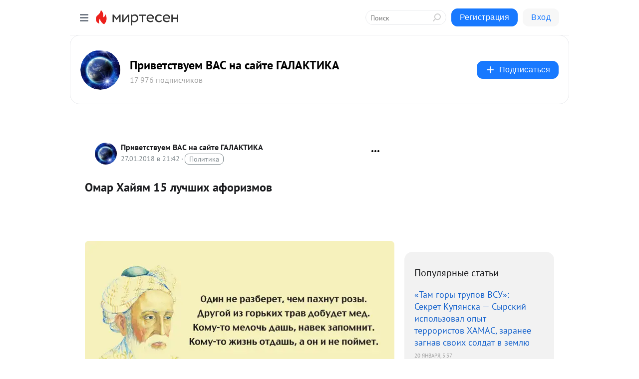

--- FILE ---
content_type: text/html; charset=utf-8
request_url: https://galaktika.mirtesen.ru/blog/43968405091/Omar-Hayyam-15-luchshih-aforizmov?utm_referrer=mirtesen.ru
body_size: 38315
content:
<!DOCTYPE html>
<html lang="ru" >
<head>
<meta charset="utf-8" />
<meta name="robots" content="all"/>
<script>window.__SM_COUNTER_ID = 45130;</script>
<title data-react-helmet="true">Омар Хайям 15 лучших афоризмов - Приветствуем ВАС на сайте ГАЛАКТИКА - Медиаплатформа МирТесен</title>
<meta name="viewport" content="width=device-width, initial-scale=1"/>

<meta data-react-helmet="true" name="description" content="Вечные цитаты великого поэта и одного из самых известных восточных мудрецов и философов. Каждое его четверостишие – уравнение, стремящееся к точной формуле, к афоризму. Образ великого поэта Востока Омара Хайяма овеян легендами, а биография полна тайн и загадок. Древний Восток знал Омара Хайяма в - 28 января - 43968405091 - Медиаплатформа МирТесен"/><meta data-react-helmet="true" name="keywords" content="одноклассники, однокурсники, соседи, сослуживцы, мир тесен, земляки, старые друзья, география, блоги домов, события вокруг, социальная сеть, карта, дом, работа, web 2.0"/><meta data-react-helmet="true" property="og:image" content="https://r1.mt.ru/r20/photoBA87/20575955514-0/jpg/bp.jpeg"/><meta data-react-helmet="true" property="og:image:width" content="1200"/><meta data-react-helmet="true" property="og:image:height" content="628"/><meta data-react-helmet="true" property="og:image:alt" content="Омар Хайям 15 лучших афоризмов - Приветствуем ВАС на сайте ГАЛАКТИКА - Медиаплатформа МирТесен"/><meta data-react-helmet="true" property="twitter:image" content="https://r1.mt.ru/r20/photoBA87/20575955514-0/jpg/bp.jpeg"/><meta data-react-helmet="true" property="vk:image" content="https://r1.mt.ru/r20/photoBA87/20575955514-0/jpg/bp.jpeg"/><meta data-react-helmet="true" property="og:description" content="Вечные цитаты великого поэта и одного из самых известных восточных мудрецов и философов. Каждое его четверостишие – уравнение, стремящееся к точной формуле, к афоризму. Образ великого поэта Востока Омара Хайяма овеян легендами, а биография полна тайн и загадок. Древний Восток знал Омара Хайяма в - 28 января - 43968405091 - Медиаплатформа МирТесен"/><meta data-react-helmet="true" property="twitter:description" content="Вечные цитаты великого поэта и одного из самых известных восточных мудрецов и философов. Каждое его четверостишие – уравнение, стремящееся к точной формуле, к афоризму. Образ великого поэта Востока Омара Хайяма овеян легендами, а биография полна тайн и загадок. Древний Восток знал Омара Хайяма в - 28 января - 43968405091 - Медиаплатформа МирТесен"/><meta data-react-helmet="true" property="og:site_name" content="Приветствуем ВАС на сайте ГАЛАКТИКА - МирТесен"/><meta data-react-helmet="true" property="og:site" content="Приветствуем ВАС на сайте ГАЛАКТИКА - МирТесен"/><meta data-react-helmet="true" property="og:type" content="article"/><meta data-react-helmet="true" property="og:url" content="https://galaktika.mirtesen.ru/blog/43968405091/Omar-Hayyam-15-luchshih-aforizmov"/><meta data-react-helmet="true" property="og:title" content="Омар Хайям 15 лучших афоризмов - Приветствуем ВАС на сайте ГАЛАКТИКА - Медиаплатформа МирТесен"/><meta data-react-helmet="true" property="twitter:card" content="summary_large_image"/><meta data-react-helmet="true" property="twitter:title" content="Омар Хайям 15 лучших афоризмов - Приветствуем ВАС на сайте ГАЛАКТИКА - Медиаплатформа МирТесен"/>
<link data-react-helmet="true" rel="image_src" href="https://r1.mt.ru/r20/photoBA87/20575955514-0/jpg/bp.jpeg"/><link data-react-helmet="true" rel="canonical" href="https://galaktika.mirtesen.ru/blog/43968405091/Omar-Hayyam-15-luchshih-aforizmov"/><link data-react-helmet="true" rel="index" href="https://galaktika.mirtesen.ru"/><link data-react-helmet="true" rel="alternate" type="application/atom+xml" title="Приветствуем ВАС на сайте ГАЛАКТИКА - МирТесен" href="https://galaktika.mirtesen.ru/blog/atom"/><link data-react-helmet="true" rel="alternate" type="application/atom+xml" title="Приветствуем ВАС на сайте ГАЛАКТИКА - МирТесен" href="https://galaktika.mirtesen.ru/blog/rss"/><link data-react-helmet="true" rel="icon" href="/favicon.ico" type="image/x-icon" sizes="16x16"/><link data-react-helmet="true" rel="shortcut icon" href="/favicon.ico" type="image/x-icon" sizes="16x16"/>

<link rel="stylesheet" href="https://alpha.mirtesen.ru/assets/modern/bundle.async.390fc67b829a9a691b15.css" media="print" onload="this.media='all'">
<link rel="stylesheet" href="https://alpha.mirtesen.ru/assets/modern/bundle.blog.e2791309848d57543770.css" />
</head>
<body >



<div id="root"><div class="app blog-post-page"><div id="layout" class="blog-post-layout"><div id="main-container" class="not-admin"><header id="header"><div class="header-wrapper" style="width:auto"><div class="header-container"><div class="header"><div class="header__navigation"></div></div></div></div></header><div id="three-column-container"><div id="very-left-column" class=""><div class="sticky-wrap" style="left:0"><div class="sticky__content"><div class="left-menu"><div class="left-menu__blog"><div class="left-menu__item left-menu__blog-item"><div class="left-menu__item_title left-menu__item_header">Приветствуем ВА...</div><a class="left-menu__item_element" href="https://galaktika.mirtesen.ru/https://galaktika.mirtesen.ru/">Приветствуем ВАС ...</a><a class="left-menu__item_element" href="https://galaktika.mirtesen.ru/_/blog">Блог</a><a class="left-menu__item_element" href="https://galaktika.mirtesen.ru/_/zvuchitstrokoydusha">ЗВУЧИТ СТРОКОЙ ДУША</a><a class="left-menu__item_element" href="https://galaktika.mirtesen.ru/_/kosmoszemlyakontaktyi">Космос_Земля_Конт...</a><a class="left-menu__item_element" href="https://galaktika.mirtesen.ru/_/nauka">Наука</a><a class="left-menu__item_element" href="https://galaktika.mirtesen.ru/_/knigi">Книги</a><a class="left-menu__item_element" href="https://galaktika.mirtesen.ru/_/pritchi">Притчи</a><a class="left-menu__item_element" href="https://galaktika.mirtesen.ru/_/stihiraznyihavtorov">Стихи разных авторов</a><button class="left-menu__item_button">Показать все<svg class="svg-icon"><use href="/images/icons.svg?v=1769246#angle-down"></use></svg></button></div><div class="left-menu__item left-menu__blog-item"><div class="left-menu__item_title left-menu__item_header"></div><i class="left-menu__item_delimiter"></i><a class="left-menu__item_element" href="https://galaktika.mirtesen.ru/blog/latest">Новые</a><a class="left-menu__item_element" href="https://galaktika.mirtesen.ru/blog/interesting">Лучшие</a><a class="left-menu__item_element" href="https://galaktika.mirtesen.ru/blog/commented">Обсуждаемые</a><a class="left-menu__item_element" href="https://galaktika.mirtesen.ru/comments">Комментарии</a><a class="left-menu__item_element" href="https://galaktika.mirtesen.ru/people">Участники сайта</a></div></div><div class="left-menu__item" id="topics-menu"><div class="left-menu__item_title" id="topics-menu-title">Рубрики</div><a class="left-menu__item_element" href="//mirtesen.ru/topic/cooking?utm_medium=from_left_sidebar"><span><img src="//static.mtml.ru/images/topics/cooking.svg" alt="cooking" loading="lazy" width="16" height="16"/></span><span>Кулинария</span></a><a class="left-menu__item_element" href="//mirtesen.ru/topic/family?utm_medium=from_left_sidebar"><span><img src="//static.mtml.ru/images/topics/family.svg" alt="family" loading="lazy" width="16" height="16"/></span><span>Дети и семья</span></a><a class="left-menu__item_element" href="//mirtesen.ru/topic/show?utm_medium=from_left_sidebar"><span><img src="//static.mtml.ru/images/topics/show.svg" alt="show" loading="lazy" width="16" height="16"/></span><span>Шоу-бизнес</span></a><a class="left-menu__item_element" href="//mirtesen.ru/topic/politics?utm_medium=from_left_sidebar"><span><img src="//static.mtml.ru/images/topics/politics.svg" alt="politics" loading="lazy" width="16" height="16"/></span><span>Политика</span></a><a class="left-menu__item_element" href="//mirtesen.ru/topic/health?utm_medium=from_left_sidebar"><span><img src="//static.mtml.ru/images/topics/health.svg" alt="health" loading="lazy" width="16" height="16"/></span><span>Здоровье</span></a><button class="left-menu__item_button">Показать все<svg class="svg-icon"><use href="/images/icons.svg?v=1769246#angle-down"></use></svg></button></div><div class="left-menu__item"><div class="left-menu__item_title left-menu__item_header"><a href="https://mirtesen.ru/" class="left-menu__item_title-anchor">Моя лента</a></div><a href="https://mirtesen.ru/chats" class="left-menu__item_element left-menu__item_element_chat" target="_self"><span><img src="//static.mtml.ru/images/icons_v2/chats.svg" alt="ЧАТЫ" loading="lazy" width="16" height="16"/></span><span id="chats-tooltip">ЧАТЫ</span></a><a href="https://mirtesen.ru/polls" class="left-menu__item_element left-menu__item_element_poll" target="_self"><span><img src="//static.mtml.ru/images/icons_v2/vote.svg" alt="Опросы" loading="lazy" width="28" height="28"/></span><span id="polls-tooltip">Опросы</span></a><a href="https://mirtesen.ru/bloggers" class="left-menu__item_element" target="_self"><span><img src="//static.mtml.ru/images/icons_v2/IconBloggersColor.svg" alt="Блогеры" loading="lazy" width="17" height="17"/></span><span id="bloggers-tooltip">Блогеры</span></a><a href="https://mirtesen.ru/user-posts" class="left-menu__item_element" target="_self"><span><img src="//static.mtml.ru/images/icons_v2/IconUserContent.svg" alt="Глас народа" loading="lazy" width="16" height="16"/></span><span id="user-posts-tooltip">Глас народа</span></a><a href="https://mirtesen.ru/popular/liked" class="left-menu__item_element" target="_self"><span><img src="//static.mtml.ru/images/icons_v2/IconPopularColor.svg" alt="Популярное" loading="lazy" width="13" height="16"/></span><span id="popular-posts-tooltip">Популярное</span></a><a href="https://mirtesen.ru/popular/commented" class="left-menu__item_element" target="_self"><span><img src="//static.mtml.ru/images/icons_v2/IconDiscussColor.svg" alt="Обсуждаемое" loading="lazy" width="14" height="14"/></span><span id="commented-posts-tooltip">Обсуждаемое</span></a></div><div class="left-menu__item" id="common-menu"><a href="https://k41tv.app.link/sidebarlink" class="btn btn-primary btn-primary_left-menu" target="_blank" id="app-tooltip"><svg class="svg"><use href="/images/icons.svg#app-icon"></use></svg><span class="left-menu__item_element-text">Мессенджер МТ</span></a><a href="https://info.mirtesen.ru/about" class="left-menu__item_element" target="_blank"><span><img src="//static.mtml.ru/images/icons_v2/IconAbout.svg" alt="О компании" loading="lazy" width="9" height="14"/></span><span class="left-menu__item_element-text">О компании</span></a><a href="https://info.mirtesen.ru/glagol" class="left-menu__item_element" target="_blank"><span><img src="//static.mtml.ru/images/icons_v2/icon-glagol.svg" alt="О редакции ГлагоL" loading="lazy" width="8" height="13"/></span><span class="left-menu__item_element-text">О редакции ГлагоL</span></a><a href="https://info.mirtesen.ru/news" class="left-menu__item_element" target="_blank"><span><img src="//static.mtml.ru/images/icons_v2/IconNews.svg" alt="Новости" loading="lazy" width="16" height="14"/></span><span class="left-menu__item_element-text">Новости</span></a><a href="https://info.mirtesen.ru/partners" class="left-menu__item_element" target="_blank"><span><img src="//static.mtml.ru/images/icons_v2/IconPartners.svg" alt="Партнерам" loading="lazy" width="16" height="13"/></span><span class="left-menu__item_element-text">Партнерам</span></a><a href="https://info.mirtesen.ru/promo" class="left-menu__item_element" target="_blank"><span><img src="//static.mtml.ru/images/icons_v2/IconAdvertizing.svg" alt="Рекламодателям" loading="lazy" width="17" height="16"/></span><span class="left-menu__item_element-text">Рекламодателям</span></a><a href="https://mirtesen.ru/feedback/report" class="left-menu__item_element" target="_blank"><span><img src="//static.mtml.ru/images/icons_v2/IconFeedback.svg" alt="Обратная связь" loading="lazy" width="16" height="13"/></span><span class="left-menu__item_element-text">Обратная связь</span></a><a href="https://mirtesen.ru/feedback/report/spam" class="left-menu__item_element" target="_blank"><span><img src="//static.mtml.ru/images/icons_v2/IconSpam.svg" alt="Пожаловаться на спам" loading="lazy" width="15" height="14"/></span><span class="left-menu__item_element-text">Пожаловаться на спам</span></a><a href="https://info.mirtesen.ru/agreement" class="left-menu__item_element" target="_blank"><span><img src="//static.mtml.ru/images/icons_v2/IconAgreement.svg" alt="Соглашение" loading="lazy" width="15" height="16"/></span><span class="left-menu__item_element-text">Соглашение</span></a><a href="https://info.mirtesen.ru/recommendation_rules" class="left-menu__item_element" target="_blank"><span><img src="//static.mtml.ru/images/icons_v2/IconAgreement.svg" alt="Рекомендательные технологии" loading="lazy" width="15" height="16"/></span><span class="left-menu__item_element-text">Рекомендательные технологии</span></a></div></div><p class="recommendation-tech">На информационном ресурсе применяются <a href="https://info.mirtesen.ru/recommendation_rules">рекомендательные технологии</a> (информационные технологии предоставления информации на основе сбора, систематизации и анализа сведений, относящихся к предпочтениям пользователей сети &quot;Интернет&quot;, находящихся на территории Российской Федерации)</p><div class="mt-tizer-ad-block"><div class="partner-block-wrapper"><div id="unit_99821"></div></div></div></div></div></div><div id="content-container"><div id="secondary-header" class="secondary-header secondary-header_blog"><div class="secondary-header__middle"><div id="secondary-header-logo" class="secondary-header__logo-outer"><div class="secondary-header__logo-wrap"><a class="userlogo userlogo_xl" href="https://galaktika.mirtesen.ru/?utm_referrer=mirtesen.ru" title="" target="" data-rjs="2"></a></div></div><div class="secondary-header__title-wrap"><div class="secondary-header__title-subscribers"><h2 class="secondary-header__title"><a class="secondary-header__title-link" href="https://galaktika.mirtesen.ru/?utm_referrer=mirtesen.ru" style="color:#000" rel="nofollow">Приветствуем ВАС на сайте ГАЛАКТИКА</a></h2><i class="secondary-header__subscribers">17 976 подписчиков</i></div></div><div><div id="mt-dropdown-menu" class="mt-dropdown-menu"><button appearance="btn" title="Подписаться" type="button" class="mt-dropdown-menu__btn btn btn-primary"><svg class="svg-icon"><use href="/images/icons.svg?v=1769246#cross"></use></svg>Подписаться</button></div></div></div></div><div class="blog-post-item blog-post-item_tile"><div id="double-column-container"><div id="right-column"><div class="partner-block-wrapper"><div id="unit_103944"></div></div><div class="right-column-posts"><h3 class="right-column-posts__title">Популярные статьи</h3><ul class="right-column-posts_list"><li class="right-column-posts_list_item"><a href="//galaktika.mirtesen.ru/blog/43885348528?utm_referrer=mirtesen.ru&amp;utm_medium=from_block_popular_articles" class="right-column-posts_list_item__link"><span class="right-column-posts_list_item__title">«Там горы трупов ВСУ»: Секрет Купянска — Сырский использовал опыт террористов ХАМАС, заранее загнав своих солдат в землю</span><span class="right-column-posts_list_item__date"></span></a></li><li class="right-column-posts_list_item"><a href="//galaktika.mirtesen.ru/blog/43866138765?utm_referrer=mirtesen.ru&amp;utm_medium=from_block_popular_articles" class="right-column-posts_list_item__link"><span class="right-column-posts_list_item__title">ТЭЦ выбиты, Киев без света, Зеленский в бешенстве: «Вы за ночь отстреляли ракет на 80 млн евро. Почему Рада в темноте?!»</span><span class="right-column-posts_list_item__date"></span></a></li><li class="right-column-posts_list_item"><a href="//galaktika.mirtesen.ru/blog/43216759111?utm_referrer=mirtesen.ru&amp;utm_medium=from_block_popular_articles" class="right-column-posts_list_item__link"><span class="right-column-posts_list_item__title">Сводки СВО, 24 января, главное: Мощнейший «удар возмездия» по энергетике Киева, атакованы подстанции, запитывающие столицу от АЭС</span><span class="right-column-posts_list_item__date"></span></a></li></ul></div><div class="partner-block-wrapper"><div id="unit_103939"></div></div><div class="right-column-comments right-column-comments_blog"><h3 class="right-column-comments__title">Свежие комментарии</h3><ul class="right-column-comments-list"><li class="right-column-comments-item"><a href="https://mirtesen.ru/people/673720619" class="right-column-comments-item__author"><span class="userlogo userlogo_s" href="" title="" target="" data-rjs="2"></span><div class="right-column-comments-item__author__info"><i class="right-column-comments-item__author__name" style="color:hsl(192, 70%, 50%)">Геннадий Свешников</i><i class="right-column-comments-item__pubdate"></i></div></a><div class="right-column-comments-item__post"><span class="right-column-comments-item__post__message">Когда то, Юленька Тимошенко собиралась сравнять с землёй Малороссию, да никак не может выбраться из помойки,куда её п...</span><span class="right-column-comments-item__post__title">Сводки СВО, 24 ян...</span></div></li><li class="right-column-comments-item"><a href="https://mirtesen.ru/people/235111723" class="right-column-comments-item__author"><span class="userlogo userlogo_s" href="" title="" target="" data-rjs="2"></span><div class="right-column-comments-item__author__info"><i class="right-column-comments-item__author__name" style="color:hsl(363, 70%, 50%)">Юрий Ильинов</i><i class="right-column-comments-item__pubdate"></i></div></a><div class="right-column-comments-item__post"><span class="right-column-comments-item__post__message">Смертный приговор: эксперт объяснил, почему НАТО не справится с «Цирконом»

Эксперт раскрыл главную особенность росси...</span><span class="right-column-comments-item__post__title">Что будет, если «...</span></div></li><li class="right-column-comments-item"><a href="https://mirtesen.ru/people/235111723" class="right-column-comments-item__author"><span class="userlogo userlogo_s" href="" title="" target="" data-rjs="2"></span><div class="right-column-comments-item__author__info"><i class="right-column-comments-item__author__name" style="color:hsl(363, 70%, 50%)">Юрий Ильинов</i><i class="right-column-comments-item__pubdate"></i></div></a><div class="right-column-comments-item__post"><span class="right-column-comments-item__post__message">Наемники покидают Украину

Мечты о высоких заработках обернулись для колумбийских «солдат удачи» банальным грабежом и...</span><span class="right-column-comments-item__post__title">Сводки СВО, 24 ян...</span></div></li></ul></div><div class="partner-block-wrapper"><div id="unit_99810"></div></div><div class="partner-block-wrapper"><div id="unit_95080"></div></div><div class="sticky2" style="top:30px"><div class="partner-block-wrapper"><div id="unit_103947"></div></div></div></div><div id="content-column" class="content-column"><div class="adfox-top"><div class="partner-block-wrapper"><div id="unit_99815"></div></div><div class="partner-block-wrapper"><div id="unit_99815"></div></div></div><article class="blog-post" id="post_43968405091" itemscope="" itemType="http://schema.org/NewsArticle"><meta itemscope="" itemProp="mainEntityOfPage" itemType="https://schema.org/WebPage" itemID="https://galaktika.mirtesen.ru/blog/43968405091/Omar-Hayyam-15-luchshih-aforizmov" content=""/><meta itemProp="datePublished" content="2018-01-27T21:42:09.000Z"/><meta itemProp="dateModified" content="2018-01-27T21:42:09.000Z"/><span itemscope="" itemType="https://schema.org/Organization" itemProp="publisher"><meta itemProp="name" content="Приветствуем ВАС на сайте ГАЛАКТИКА"/><span itemscope="" itemType="https://schema.org/ImageObject" itemProp="logo"><meta itemProp="url" content="//mtdata.ru/u10/photoAA63/20337897416-0/original.jpeg"/></span></span><meta itemProp="image" content="https://r1.mt.ru/r20/photoBA87/20575955514-0/jpg/bp.jpeg"/><div class="blog-post__header"><div class="blog-post__author" rel="author"><span class="blog-post__author-avatar"><a class="userlogo" href="//galaktika.mirtesen.ru?utm_referrer=mirtesen.ru" title="" target="_self" data-rjs="2"></a></span><div><a class="blog-post__author-name" href="//galaktika.mirtesen.ru" target="_blank"><span itemProp="author">Приветствуем ВАС на сайте ГАЛАКТИКА</span></a><div class="blog-post__info"><div class="blog-post__pubdate"></div><h3 class="blog-post__topic-category-wrapper"><a class="blog-post__topic-category" href="//mirtesen.ru/topic/politics?utm_medium=from_headline_topic_button"><span>Политика</span></a></h3></div></div></div><div><button title="Подписаться" class="btn blog-post__header-subscribe btn-primary">Подписаться</button></div><div id="mt-dropdown-menu" class="mt-dropdown-menu context-dropdown"><button type="button" class="mt-dropdown-menu__btn"><svg class="svg-icon"><use href="/images/icons.svg?v=1769246#more"></use></svg></button></div></div><h1 class="blog-post__title" itemProp="headline">Омар Хайям 15 лучших афоризмов</h1><div class="partner-block-wrapper"><div id="unit_103965"></div></div><div class="blog-post__text" itemProp="articleBody"><p><span style="font-size: large;"><ins style="display: inline-block; width: 468px; height: 60px;" data-ad-client="ca-pub-3111474085743016" data-ad-slot="9422597882" data-adsbygoogle-status="done"><ins style="display: inline-table; border: none; height: 60px; margin: 0; padding: 0; position: relative; visibility: visible; width: 468px; background-color: transparent;"><ins style="display: block; border: none; height: 60px; margin: 0; padding: 0; position: relative; visibility: visible; width: 468px; background-color: transparent;"></ins></ins></ins></span></p> <p><span style="font-size: large;"><img class="POST_IMAGE " src="https://r1.mt.ru/r20/photoBA87/20575955514-0/jpg/bp.webp" alt="omar-hayam"   width="620"height="auto"loading="lazy"/></span></p> <h2><span style="font-size: large; font-family: arial, helvetica, sans-serif; color: #800080;">Вечные цитаты великого поэта и одного из самых известных восточных мудрецов и философов. Каждое его четверостишие – уравнение, стремящееся к точной формуле, к афоризму.</span></h2> <p><span style="font-size: large; font-family: arial, helvetica, sans-serif; color: #000080;">Образ великого поэта Востока Омара Хайяма овеян легендами, а биография полна тайн и загадок. Древний Восток знал Омара Хайяма в первую очередь как выдающегося учёного: математика, физика, астронома, философа.<div id="unit_101877"><a href="https://smi2.ru/" ></a></div>
<script type="text/javascript" charset="utf-8">
  (function() {
    var sc = document.createElement('script'); sc.type = 'text/javascript'; sc.async = true;
    sc.src = '//smi2.ru/data/js/101877.js'; sc.charset = 'utf-8';
    var s = document.getElementsByTagName('script')[0]; s.parentNode.insertBefore(sc, s);
  }());
</script> В современном мире Омар Хайям известен более как поэт, создатель оригинальных философско-лирических четверостиший – мудрых, полных юмора, лукавства и дерзости рубаи.</span></p> <p><span style="font-size: large; font-family: arial, helvetica, sans-serif; color: #000080;">Рубаи — одна из самых сложных жанровых форм таджикско-персидской поэзии. Объём рубаи — четыре строки, три из которых (редко четыре) рифмуются между собой. Хайям — непревзойденный мастер этого жанра. Его рубаи поражают меткостью наблюдений и глубиной постижения мира и души человека, яркостью образов и изяществом ритма.</span></p> <p><span style="font-size: large; font-family: arial, helvetica, sans-serif; color: #000080;">Живя на религиозном востоке, Омар Хайям размышляет о Боге, но решительно отвергает все церковные догмы. Его ирония и свободомыслие отразились в рубаи. Его поддерживали многие поэты своего времени, но из-за страха преследований за вольнодумство и богохульство они приписывали и свои сочинения Хайяму.</span></p> <p><span style="font-size: large; font-family: arial, helvetica, sans-serif; color: #000080;">Омар Хайям – гуманист, для него человек и его душевный мир превыше всего. Он ценит удовольствие и радость жизни, наслаждение от каждой минуты. А его стиль изложения давал возможность выражать то, чего нельзя было сказать вслух открытым текстом.</span></p> <p><span style="font-size: large; font-family: arial, helvetica, sans-serif;"><img class="POST_IMAGE " src="https://r.mt.ru/r22/photo85EE/20906736967-0/jpg/bp.webp"    border="0" alt=""width="620"height="auto"loading="lazy"/></span></p> <p><span style="font-size: x-large; font-family: arial, helvetica, sans-serif; color: #0000ff;"><strong>15 глубоких и непревзойденных цитат Омара Хайама о человеке, счастье и любви:</strong></span></p> <div><ol><ol> <li><span style="font-size: large; font-family: arial, helvetica, sans-serif; color: #000080;">Красивым быть – не значит им родиться,</span><br /><span style="font-size: large; font-family: arial, helvetica, sans-serif; color: #000080;"> Ведь красоте мы можем научиться.</span><br /><span style="font-size: large; font-family: arial, helvetica, sans-serif; color: #000080;"> Когда красив душою Человек –</span><br /><span style="font-size: large; font-family: arial, helvetica, sans-serif; color: #000080;"> Какая внешность может с ней сравниться?<div id="unit_103966"><a href="https://smi2.ru/" ></a></div>
<script type="text/javascript" charset="utf-8">
  (function() {
    var sc = document.createElement('script'); sc.type = 'text/javascript'; sc.async = true;
    sc.src = '//smi2.ru/data/js/103966.js'; sc.charset = 'utf-8';
    var s = document.getElementsByTagName('script')[0]; s.parentNode.insertBefore(sc, s);
  }());
</script></span></li> <li><span style="font-size: large; font-family: arial, helvetica, sans-serif; color: #000080;">Чем ниже человек душой, тем выше задирает нос.</span><br /><span style="font-size: large; font-family: arial, helvetica, sans-serif; color: #000080;"> Он носом тянется туда, куда душою не дорос.</span></li> <li><span style="font-size: large; font-family: arial, helvetica, sans-serif; color: #000080;">Кто жизнью бит, тот большего добьётся.</span><br /><span style="font-size: large; font-family: arial, helvetica, sans-serif; color: #000080;"> Пуд соли съевший выше ценит мёд.</span><br /><span style="font-size: large; font-family: arial, helvetica, sans-serif; color: #000080;"> Кто слёзы лил, тот искренней смеётся.</span><br /><span style="font-size: large; font-family: arial, helvetica, sans-serif; color: #000080;"> Кто умирал, тот знает, что живёт!</span></li> <li><span style="font-size: large; font-family: arial, helvetica, sans-serif; color: #000080;">В одно окно смотрели двое. Один увидел дождь и грязь.</span><br /><span style="font-size: large; font-family: arial, helvetica, sans-serif; color: #000080;"> Другой — листвы зелёной вязь, весну и небо голубое.</span><br /><span style="font-size: large; font-family: arial, helvetica, sans-serif; color: #000080;"> В одно окно смотрели двое.</span></li> <li><span style="font-size: large; font-family: arial, helvetica, sans-serif; color: #000080;">Мы источник веселья — и скорби рудник.</span><br /><span style="font-size: large; font-family: arial, helvetica, sans-serif; color: #000080;"> Мы вместилище скверны — и чистый родник.</span><br /><span style="font-size: large; font-family: arial, helvetica, sans-serif; color: #000080;"> Человек, словно в зеркале мир — многолик.</span><br /><span style="font-size: large; font-family: arial, helvetica, sans-serif; color: #000080;"> Он ничтожен — и он же безмерно велик!</span></li> <li><span style="font-size: large; font-family: arial, helvetica, sans-serif; color: #000080;">Как часто, в жизни ошибаясь, теряем тех, кем дорожим.</span><br /><span style="font-size: large; font-family: arial, helvetica, sans-serif; color: #000080;"> Чужим понравиться стараясь, порой от ближнего бежим.</span><br /><span style="font-size: large; font-family: arial, helvetica, sans-serif; color: #000080;"> Возносим тех, кто нас не стоит, а самых верных предаём.</span><br /><span style="font-size: large; font-family: arial, helvetica, sans-serif; color: #000080;"> Кто нас так любит, обижаем, и сами извинений ждём.</span></li> </ol></ol> <p><span style="font-size: large; font-family: arial, helvetica, sans-serif;"><img class="POST_IMAGE " src="https://r1.mt.ru/r22/photo1B22/20129809816-0/png/bp.webp"    border="0" alt=""width="620"height="auto"loading="lazy"/></span></p> <ol><ol> <li><strong><span style="font-size: large; font-family: arial, helvetica, sans-serif; color: #008000;">Мы больше в этот мир вовек не попадём,</span></strong><br /><strong><span style="font-size: large; font-family: arial, helvetica, sans-serif; color: #008000;"> вовек не встретимся с друзьями за столом.</span></strong><br /><strong><span style="font-size: large; font-family: arial, helvetica, sans-serif; color: #008000;"> Лови же каждое летящее мгновенье —</span></strong><br /><strong><span style="font-size: large; font-family: arial, helvetica, sans-serif; color: #008000;"> его не подстеречь уж никогда потом.</span></strong></li> <li><strong><span style="font-size: large; font-family: arial, helvetica, sans-serif; color: #008000;">Не завидуй тому, кто силён и богат,</span></strong><br /><strong><span style="font-size: large; font-family: arial, helvetica, sans-serif; color: #008000;"> за рассветом всегда наступает закат.</span></strong><br /><strong><span style="font-size: large; font-family: arial, helvetica, sans-serif; color: #008000;"> С этой жизнью короткою, равною вдоху,</span></strong><br /><strong><span style="font-size: large; font-family: arial, helvetica, sans-serif; color: #008000;"> Обращайся, как с данной тебе напрокат.</span></strong></li> <li><strong><span style="font-size: large; font-family: arial, helvetica, sans-serif; color: #008000;">Я думаю, что лучше одиноким быть,</span></strong><br /><strong><span style="font-size: large; font-family: arial, helvetica, sans-serif; color: #008000;"> Чем жар души «кому-нибудь» дарить.</span></strong><br /><strong><span style="font-size: large; font-family: arial, helvetica, sans-serif; color: #008000;"> Бесценный дар отдав кому попало,</span></strong><br /><strong><span style="font-size: large; font-family: arial, helvetica, sans-serif; color: #008000;"> Родного встретив, не сумеешь полюбить.</span></strong></li> <li><strong><span style="font-size: large; font-family: arial, helvetica, sans-serif; color: #008000;">Не смешно ли весь век по копейке копить,</span></strong><br /><strong><span style="font-size: large; font-family: arial, helvetica, sans-serif; color: #008000;"> Если вечную жизнь всё равно не купить?</span></strong><br /><strong><span style="font-size: large; font-family: arial, helvetica, sans-serif; color: #008000;"> Эту жизнь тебе дали, мой милый, на время, —</span></strong><br /><strong><span style="font-size: large; font-family: arial, helvetica, sans-serif; color: #008000;"> Постарайся же времени не упустить.</span></strong></li> <li><strong><span style="font-size: large; font-family: arial, helvetica, sans-serif; color: #008000;">Дарить себя — не значит продавать.</span></strong><br /><strong><span style="font-size: large; font-family: arial, helvetica, sans-serif; color: #008000;"> И рядом спать — не значит переспать.</span></strong><br /><strong><span style="font-size: large; font-family: arial, helvetica, sans-serif; color: #008000;"> Не отомстить — не значит все простить.</span></strong><br /><strong><span style="font-size: large; font-family: arial, helvetica, sans-serif; color: #008000;"> Не рядом быть — не значит не любить.</span></strong></li> </ol></ol> <p><span style="font-size: large; font-family: arial, helvetica, sans-serif;"><img class="POST_IMAGE " src="https://r.mt.ru/r17/photoA942/20352882665-0/jpg/bp.webp" alt="hayam"   width="620"height="auto"loading="lazy"/></span></p> <ol> <li><strong><span style="font-size: large; font-family: arial, helvetica, sans-serif; color: #800080;">Можно соблазнить мужчину, у которого есть жена, можно соблазнить мужчину, у которого есть любовница, но нельзя соблазнить мужчину, у которого есть любимая женщина.</span></strong></li> <li><strong><span style="font-size: large; font-family: arial, helvetica, sans-serif; color: #800080;">Чтоб мудро жизнь прожить, знать надобно немало,</span></strong><br /><strong><span style="font-size: large; font-family: arial, helvetica, sans-serif; color: #800080;"> Два важных правила запомни для начала:</span></strong><br /><strong><span style="font-size: large; font-family: arial, helvetica, sans-serif; color: #800080;"> Ты лучше голодай, чем что попало есть,</span></strong><br /><strong><span style="font-size: large; font-family: arial, helvetica, sans-serif; color: #800080;"> И лучше будь один, чем вместе с кем попало.</span></strong></li> <li><strong><span style="font-size: large; font-family: arial, helvetica, sans-serif; color: #800080;">Не делай зла — вернётся бумерангом,</span></strong><br /><strong><span style="font-size: large; font-family: arial, helvetica, sans-serif; color: #800080;"> Не плюй в колодец — будешь воду пить,</span></strong><br /><strong><span style="font-size: large; font-family: arial, helvetica, sans-serif; color: #800080;"> Не оскорбляй того, кто ниже рангом,</span></strong><br /><strong><span style="font-size: large; font-family: arial, helvetica, sans-serif; color: #800080;"> А вдруг придётся, что-нибудь просить.</span></strong><br /><strong><span style="font-size: large; font-family: arial, helvetica, sans-serif; color: #800080;"> Не предавай друзей, их не заменишь,</span></strong><br /><strong><span style="font-size: large; font-family: arial, helvetica, sans-serif; color: #800080;"> И не теряй любимых — не вернёшь,</span></strong><br /><strong><span style="font-size: large; font-family: arial, helvetica, sans-serif; color: #800080;"> Не лги себе — со временем проверишь,</span></strong><br /><strong><span style="font-size: large; font-family: arial, helvetica, sans-serif; color: #800080;"> Что этой ложью сам себя ты предаёшь.</span></strong></li> <li><strong><span style="font-size: large; font-family: arial, helvetica, sans-serif; color: #800080;">Сорваный цветок должен быть подарен, начатое стихотворение — дописано, а любимая женщина — счастлива, иначе и не стоило браться за то, что тебе не по силам.</span></strong></li> </ol></div></div><div id="panda_player" class="panda-player"></div><div class="blog-post__subscribe"><p class="blog-post__subscribe-text">Понравилась статья? Подпишитесь на канал, чтобы быть в курсе самых интересных материалов</p><a href="#" class="btn btn-primary">Подписаться</a></div><ul class="mt-horizontal-menu mt-horizontal-menu_list mt-horizontal-menu_multiline-left post-tags"><li><a href="/hashtags/%D0%91%D0%BB%D0%BE%D0%B3" class="tag-label-2 tag-label-2_sm"><span>Блог</span></a><meta itemProp="about" content="Блог"/></li><li><a href="/hashtags/%D0%93%D0%BB%D0%B0%D0%B2%D0%BD%D0%B0%D1%8F" class="tag-label-2 tag-label-2_sm"><span>Главная</span></a><meta itemProp="about" content="Главная"/></li><li><a href="/hashtags/%D0%A1%D1%82%D0%B8%D1%85%D0%B8%20%D1%80%D0%B0%D0%B7%D0%BD%D1%8B%D1%85%20%D0%B0%D0%B2%D1%82%D0%BE%D1%80%D0%BE%D0%B2" class="tag-label-2 tag-label-2_sm"><span>Стихи разных авторов</span></a><meta itemProp="about" content="Стихи разных авторов"/></li></ul><div class="blog-post__footer"><div class="post-controls"><div><div class="post-actions"><div class="post-actions__push"></div></div></div></div></div><span></span></article><nav class="pagination"><ul class="blog-post__pagination"><li><a href="https://galaktika.mirtesen.ru/blog/43607530704/Mudrost-i-glupost-chelovecheskaya?utm_referrer=mirtesen.ru"><span class="blog-post__pagination__arrow">←</span>Предыдущая тема</a></li><li class="blog-post__pagination__symbol"> | </li><li><a href="https://galaktika.mirtesen.ru/blog/43801714724/ENERGIYA-DNYA-28-yanvarya-2018-goda?utm_referrer=mirtesen.ru">Следующая тема<span class="blog-post__pagination__arrow">→</span></a></li></ul></nav><div class="partner-block-wrapper"><div id="unit_103916"></div></div><span></span><div class="adfox-outer blog-post-item__ad-block"><div class="partner-block-wrapper"><div id="unit_99816"></div></div></div></div></div><div class="blog-post-bottom-partners"><div class="partner-block-wrapper"><div id="unit_103941"></div></div><div class="partner-block-wrapper"><div id="unit_95079"></div></div><div class="partner-block-wrapper"><div id="unit_95031"></div></div></div></div></div></div></div><div style="position:fixed;bottom:50px;right:0;cursor:pointer;transition-duration:0.2s;transition-timing-function:linear;transition-delay:0s;z-index:10;display:none"><div id="scroll-top"><div>наверх</div></div></div></div><div></div></div></div>
<div id="messenger-portal" class="messenger-embedded"></div>
<script>window.__PRELOADED_STATE__ = {"blogDomain":{},"promotion":{"popup":{},"activeTab":"platform","sections":{"platform":{"title":"Реклама на Платформе","isMenu":true,"changed":false,"forDevs":true},"settings":{"title":"Настройки рекламы","isMenu":true,"changed":false,"forDevs":true},"item":{"title":"Редактирование объекта","isMenu":false,"changed":false,"forDevs":true},"itemAdd":{"title":"Добавление объекта","isMenu":false,"changed":false,"forDevs":true},"deposit":{"title":"Пополнение баланса","isMenu":false,"changed":false,"forDevs":true},"stats":{"title":"Статистика рекламы","isMenu":true,"changed":false,"forDevs":true}},"changed":{"platform":false,"settings":false,"item":false,"stats":false},"data":{"platform":"","settings":{"currentBalance":0,"spentBalance":0,"groupItem":{"id":null,"status":"STATUS_PENDING","dateStart":null,"dateEnd":null,"fullClicksLimit":null,"dayClicksLimit":null,"clickPrice":null,"utmSource":null,"utmMedium":null,"utmCampaign":null,"targetGeoIds":null,"targetIsMale":null,"targetAgeMin":null,"targetAgeMax":null,"targetTime":null,"title":null,"canChangeStatus":null,"inRotation":false,"fullClicks":0,"dayClicks":0},"blogpostItems":[]},"item":{"id":null,"status":"STATUS_PENDING","dateStart":null,"dateEnd":null,"fullClicksLimit":null,"dayClicksLimit":null,"clickPrice":null,"utmSource":null,"utmMedium":null,"utmCampaign":null,"targetGeoIds":null,"targetIsMale":null,"targetAgeMin":null,"targetAgeMax":null,"targetTime":null,"title":null,"canChangeStatus":null,"inRotation":false,"fullClicks":0,"dayClicks":0},"itemAdd":{"url":null},"deposit":{"value":""},"stats":{"periodFrom":"2026-01-03","periodTo":"2026-01-23"}},"errors":{}},"editComments":{"activeTab":"stats","sections":{"stats":{"title":"Статистика","isMenu":true,"changed":false,"forDevs":true},"settings":{"title":"Настройки","isMenu":true,"changed":false,"forDevs":true}},"changed":{"stats":false,"settings":false},"data":{"stats":{"periodFrom":"2026-01-16","periodTo":"2026-01-23"},"settings":{"applyForCommentsEnabled":0,"commonEnabled":0,"siteEnabled":0,"keyWords":[]}},"errors":{}},"actionVote":{},"header":{"sidebarEnabled":false,"sidebarIsOpen":false},"messageNotifications":{"items":[],"startFrom":0,"nextFrom":0,"hasMoreItems":true,"busy":false},"activityNotifications":{"items":[],"nextFrom":"","hasMoreItems":true,"busy":false},"headerSearch":{"value":"","result":{"people":[],"groups":[],"posts":[]},"isLoading":false,"hasResults":false},"rssEditor":{"editKey":null,"type":"add","loading":{"defaultImage":false},"values":{"maxTextLength":0,"publicationDelay":0,"useFullText":false,"useShortDesctiption":false,"ignoreMediaTags":false,"rssSourceLink":"","autoRefreshImportedThemes":false,"pregTemplateTextSearch":"","pregTemplateTextChange":"","xpathLongText":"","xpathImage":"","showCategory":"","importCategory":"","keepImages":false,"keepLinks":false,"keepIframes":false,"useEmbedCode":false,"useYandexTurbo":false,"addYandexGenreTags":false,"loadingTimout":0,"hideSourceLink":false,"defaultImage":""}},"telegramEditor":{"editKey":null,"type":"add","values":{"username":null,"signature":""}},"auth":{"user":null,"groupPrivileges":{},"viewedTooltips":{}},"authForm":{"isBusy":false,"widgetId":"0","instances":{"0":{"isOpen":false,"activeTab":"login","callAndSmsLimits":{"apiLimits":{"smsAllowed":true,"callAllowed":true,"smsTimeLimitExceededMsg":"","callTimeLimitExceededMsg":""},"timers":{}},"params":{"login":{"phone":"","code":"","mode":"SMS","step":"","errorMap":{}},"loginByEmail":{"email":"","password":"","remember":"on","step":"","errorMap":{}},"registration":{"name":"","lastname":"","email":"","phone":"","code":"","mode":"SMS","step":"","errorMap":{}},"registrationByEmail":{"email":"","name":"","phone":"","code":"","mode":"SMS","step":"","errorMap":{}},"password":{"email":"","errorMap":{}}}}}},"blogModerators":{"staff":[],"popup":{"popupType":null,"userInfo":null},"errors":{},"radioBtnValue":null},"logoEditor":{"image":null,"allowZoomOut":false,"position":{"x":0.5,"y":0.5},"scale":1,"rotate":0,"borderRadius":0,"width":100,"height":100,"border":0,"isEmpty":true,"type":"blog"},"headerBackgroundEditor":{"image":null,"type":"blog","allowZoomOut":false,"position":{"x":0.5,"y":0.5},"scale":1,"rotate":0,"borderRadius":0,"blogHeight":240,"profileHeight":240,"border":0,"isEmpty":true},"titleEditor":{"title":""},"secondaryHeader":{"logoSwitcher":false,"titleSwitcher":false,"backgroundSwitcher":false,"logoEditor":false,"titleEditor":false,"backgroundEditor":false},"blogMenuSettings":{"isChanged":false,"menuItems":[],"currentIndex":null,"menuItem":{},"staticWidgetsToRemove":[],"context":{"add":{"title":"Добавление раздела","saveButton":"Добавить"},"edit":{"title":"Раздел: ","saveButton":"Сохранить","remove":"Удалить раздел"}},"errors":{}},"siteSettings":{},"siteSettingsLeftMenu":{"sitesDropdown":false},"promotionLeftMenu":{},"editCommentsLeftMenu":{},"blogPostList":{"searchValue":"","search":{"results":[],"page":0,"hasMore":true,"isLoading":false},"blogPostList":[],"hasMoreItems":true,"page":1,"title":"","tag":"","period":"","before":"","after":"","status":"","sort":""},"blogPostEditor":{"id":null,"title":"","text":"","inProcess":false,"sign":"","disableComments":false,"tags":[],"tagSuggestions":[],"errors":[],"publishTime":null,"referenceUrl":"","nextBtnUrl":"","pushBtnUrl":"","pushBtnText":"","doFollowLinks":0,"pulse":0,"draft":false,"preloaderVisible":true,"errorMessage":{"isVisible":false,"text":"Произошла ошибка. Попробуйте еще раз или свяжитесь со службой поддержки."},"showPollEditor":false,"pollTab":"default","sentToModeration":false,"foundPolls":[],"foundPollsOffset":0,"hasMorePolls":true,"pollId":null},"actionModifyPostPopup":{"isOpen":false,"popupType":"","id":null,"deletedList":{},"approveList":{}},"rightColumnPosts":[{"id":43885348528,"title":"«Там горы трупов ВСУ»: Секрет Купянска — Сырский использовал опыт террористов ХАМАС, заранее загнав своих солдат в землю","url":"//galaktika.mirtesen.ru/blog/43885348528?utm_referrer=mirtesen.ru","seo_url":"//galaktika.mirtesen.ru/blog/43885348528?utm_referrer=mirtesen.ru","canonical_url":"//galaktika.mirtesen.ru/blog/43885348528?utm_referrer=mirtesen.ru","created":1768887457,"date":1768887457,"publish_time":null,"status":"STATUS_ACTIVE","isTitleHidden":false,"formattedDates":{"iso":"2026-01-20T05:37:37.000Z","ver1":"20 января, 8:37","ver2":"20.01.2026 в 8:37","ver3":"20 янв., 8:37"},"images":[],"videos":[],"shared_post":null,"mentionedPersons":null},{"id":43866138765,"title":"ТЭЦ выбиты, Киев без света, Зеленский в бешенстве: «Вы за ночь отстреляли ракет на 80 млн евро. Почему Рада в темноте?!»","url":"//galaktika.mirtesen.ru/blog/43866138765?utm_referrer=mirtesen.ru","seo_url":"//galaktika.mirtesen.ru/blog/43866138765?utm_referrer=mirtesen.ru","canonical_url":"//galaktika.mirtesen.ru/blog/43866138765?utm_referrer=mirtesen.ru","created":1769055169,"date":1769055169,"publish_time":null,"status":"STATUS_ACTIVE","isTitleHidden":false,"formattedDates":{"iso":"2026-01-22T04:12:49.000Z","ver1":"22 января, 7:12","ver2":"22.01.2026 в 7:12","ver3":"22 янв., 7:12"},"images":[],"videos":[],"shared_post":null,"mentionedPersons":null},{"id":43216759111,"title":"Сводки СВО, 24 января, главное: Мощнейший «удар возмездия» по энергетике Киева, атакованы подстанции, запитывающие столицу от АЭС","url":"//galaktika.mirtesen.ru/blog/43216759111?utm_referrer=mirtesen.ru","seo_url":"//galaktika.mirtesen.ru/blog/43216759111?utm_referrer=mirtesen.ru","canonical_url":"//galaktika.mirtesen.ru/blog/43216759111?utm_referrer=mirtesen.ru","created":1769238897,"date":1769238897,"publish_time":null,"status":"STATUS_ACTIVE","isTitleHidden":false,"formattedDates":{"iso":"2026-01-24T07:14:57.000Z","ver1":"24 января, 10:14","ver2":"24.01.2026 в 10:14","ver3":"24 янв., 10:14"},"images":[],"videos":[],"shared_post":null,"mentionedPersons":null}],"rightColumnComments":[{"id":128183588,"text":"Когда то, Юленька Тимошенко собиралась сравнять с землёй Малороссию, да никак не может выбраться из помойки,куда её постоянно толкают,как сегодня так и вчера.","date":1769240420,"blog_post":{"id":43216759111,"title":"Сводки СВО, 24 января, главное: Мощнейший «удар возмездия» по энергетике Киева, атакованы подстанции, запитывающие столицу от АЭС","seo_url":"//galaktika.mirtesen.ru/blog/43216759111/Svodki-SVO-24-yanvarya-glavnoe-Moschneyshiy-udar-vozmezdiya-po-e?utm_referrer=mirtesen.ru"},"user":{"cover":null,"count_friends":null,"id":673720619,"url":"//mirtesen.ru/people/673720619","display_name":"Геннадий Свешников","photo_original":"//mtdata.ru/u25/photo5E6E/20610931860-0/original.jpeg"},"images":[],"formattedDates":{"iso":"2026-01-24T07:40:20.000Z","ver1":"24 января, 10:40","ver2":"24.01.2026 в 10:40","ver3":"24 янв., 10:40"}},{"id":128183551,"text":"Смертный приговор: эксперт объяснил, почему НАТО не справится с «Цирконом»\n\nЭксперт раскрыл главную особенность российской гиперзвуковой ракеты. Он рассказал, почему НАТО не сможет справиться с «Цирконом».\n\nРоссийская гиперзвуковая ракета «Циркон» оставляет противнику минимальное время для реакции. Это делает её практически неуязвимой для систем НАТО. Об этом сообщил геополитический и военный аналитик Драго Босник. Эксперт подчеркнул, что именно сочетание скорости и профиля полёта определяет критическую сложность перехвата.\n\nПо словам эксперта, при применении «Циркона» счёт идёт на секунды.\n\n«У вражеских сил есть всего несколько секунд на реакцию, а это значит, что приближающаяся ракета “Циркон” — это смертный приговор», — сообщил Босник.\n\nОн отметил, что ракета способна развивать скорость до девяти чисел Маха. Это значительно сокращает возможности вражеских средств ПВО обнаруживать и сопровождать цели.\n\nБосник также подчеркнул, что «Циркон» сочетает высокую скорость и манёвренность. Именно это делает его перехват особенно трудным. При полёте на гиперзвуковой скорости вокруг ракеты формируется облако ионизированного воздуха, которое поглощает радиоволны. Подобные условия значительно осложняют работу радиолокационных средств обнаружения.\n\nОтдельно аналитик отметил и универсальность российской ракеты. Так, «Циркон» может применяться не только с морских носителей. Ракету также запускают и с наземных пусковых установок, совместимых с «Ониксом». Эксперт считает, что такая особенность расширяет возможности использования и усиливает фактор сдерживания. Она позволяет поражать цели как на суше, так и в воде на значительном расстоянии.\n\n что скрывает США в космическом «бомбардировщике»,","date":1769239515,"blog_post":{"id":43285659880,"title":"Что будет, если «АвтоВАЗа» не будет","seo_url":"//galaktika.mirtesen.ru/blog/43285659880/CHto-budet-esli-AvtoVAZa-ne-budet?utm_referrer=mirtesen.ru"},"user":{"cover":null,"count_friends":null,"id":235111723,"url":"//mirtesen.ru/people/235111723","display_name":"Юрий Ильинов","photo_original":"//mtdata.ru/u28/photo2E94/20977871481-0/original.jpeg"},"images":[],"formattedDates":{"iso":"2026-01-24T07:25:15.000Z","ver1":"24 января, 10:25","ver2":"24.01.2026 в 10:25","ver3":"24 янв., 10:25"}},{"id":128183542,"text":"Наемники покидают Украину\n\nМечты о высоких заработках обернулись для колумбийских «солдат удачи» банальным грабежом и предательством. Пока пленные наемники рассказывают о том, как украинские офицеры запускали руку в их карманы, на харьковском направлении назревает полноценный мятеж: латиноамериканцы отказываются идти в бой, осознав, что их используют в качестве расходного материала, лишая при этом обещанных денег.\n\nО том, что происходит внутри 47-й отдельной механизированной бригады ВСУ, стало известно благодаря показаниям пленного колумбийца Луиса Гильермо де Лайн Крус Рамоса. По его словам, украинское командование превратило выплаты иностранцам в источник личного обогащения. Офицеры попросту недоплачивали наемным военным почти по 2 тысячи долларов ежемесячно.\n\n«Я много слышал о 47-й бригаде — это те, кто воровал деньги у колумбийцев», — делится Рамос, слова которого передают источники. По его подсчетам, из положенных 19 миллионов колумбийских песо ($5,1 тыс.) на руки выдавали лишь 12 миллионов. Куда исчезали остальные 7 миллионов песо ($1,9 тыс.) с каждого бойца — вопрос открытый.\n\nФинансовые махинации наложились на системный кризис доверия. В Харьковской области, на участке Меловое — Хатнее, колумбийские наемники, переданные под начало 3-й отдельной тяжелой мехбригады ВСУ, пошли на открытый конфликт. В первый же день они наотрез отказались выдвигаться на передовые позиции.\n\nПо данным силовых структур, «солдаты удачи» были разъярены расформированием своего национального подразделения и отстранением от руководства их соотечественников. Оставшись без своих командиров и видя, как их жалованье тает в руках украинских кураторов, наемники предпочли саботировать приказы.\n\nИстория участия колумбийцев в конфликте, начавшаяся летом 2022 года с гибели первого боевика Хайме Муньоса Баразеты, сегодня превратилась в конвейер смерти. По данным российских ведомств, количество уничтоженных наемников из этой страны уже превысило 750 человек.\n\nТолько за последние две недели стало известно о десятках новых жертв. Чтобы масштаб растущих потерь среди колумбийских солдат стал понятен, достаточно взглянуть на поименные списки тех, для кого путь в «иностранный легион» закончился в январе этого года.\n\nТолько 23 января стало известно о гибели очередной группы из 10 человек: Оскар Леонардо Пенья Гарсон; Альбин Фернандо Ньето Пинеда; Эстебан Меса Гусман; Уильям Ривас Эрнандес; Карлос Робинсон Ульчур Аранда; Габриэль Бенавидес Хименес (позывной «Каука»); Диоген Фран Ойола Овьедо; Нимрод Муньос Гарсон; Эдгар Леонель Меза Ардила; Маурисио Кальдерин Пайарес (позывной «Диабло»).\n\nРанее, 13 января, был опубликован список еще десяти погибших: Джорди Андрес Родригес Дюран (позывной «Парикмахер»); Йорфи Санчес Мансо; Луис Гильермо де ла Крус Рамос (ранее числился погибшим); Йобанис Альфонсо Хименес Аревало; Джон Эммануэль Леон Санабриа; Филиберто Иван Ангуло Мантилья; Омар Алексис Дюран Карденас; Джонни Александр Мена Мора; Хосе Мануэль Дуарте Суарес; Хосе Эктор Имбаки Эстасио.\n\nДнем ранее, 12 января, сообщалось о смерти еще 8 колумбийцев: Хесус Андрес Карденас Мендоса; Кристиан Маурисио Лосада Гарсия; Луис Ферней Харамильо Гонсалес; Даниэль Александр Карраскаль Мартинес; Эдвард Андрес Серна Курчо (позывной «Гуасон»); Брайан Энрике Супелано Гевара; Виллиан Освальдо Жиронса Жиронса; Ферни Соаче Капера.\n\nРегулярная публикация подобных списков подтверждает существующую теорию: для киевского режима иностранцы остаются лишь «пушечным мясом», на котором к тому же можно неплохо заработать, пока те еще живы. В Колумбию же вместо песо продолжают приходить лишь извещения о смерти тех, кто поверил в легкие деньги на чужой войне.","date":1769239135,"blog_post":{"id":43216759111,"title":"Сводки СВО, 24 января, главное: Мощнейший «удар возмездия» по энергетике Киева, атакованы подстанции, запитывающие столицу от АЭС","seo_url":"//galaktika.mirtesen.ru/blog/43216759111/Svodki-SVO-24-yanvarya-glavnoe-Moschneyshiy-udar-vozmezdiya-po-e?utm_referrer=mirtesen.ru"},"user":{"cover":null,"count_friends":null,"id":235111723,"url":"//mirtesen.ru/people/235111723","display_name":"Юрий Ильинов","photo_original":"//mtdata.ru/u28/photo2E94/20977871481-0/original.jpeg"},"images":[],"formattedDates":{"iso":"2026-01-24T07:18:55.000Z","ver1":"24 января, 10:18","ver2":"24.01.2026 в 10:18","ver3":"24 янв., 10:18"}}],"rightColumnGallery":{"total":0,"images":[]},"blogPost":{"id":43968405091,"title":"Омар Хайям 15 лучших афоризмов","url":"//galaktika.mirtesen.ru/blog/43968405091?utm_referrer=mirtesen.ru","seo_url":"//galaktika.mirtesen.ru/blog/43968405091/Omar-Hayyam-15-luchshih-aforizmov?utm_referrer=mirtesen.ru","canonical_url":"https://galaktika.mirtesen.ru/blog/43968405091/Omar-Hayyam-15-luchshih-aforizmov","created":1517087218,"date":1517089329,"publish_time":null,"status":"STATUS_ACTIVE","isTitleHidden":false,"preview_text":"Вечные цитаты великого поэта и одного из самых известных восточных мудрецов и философов. Каждое его четверостишие – уравнение, стремящееся к точной формуле, к афоризму. Образ великого поэта Востока Омара Хайяма овеян легендами, а биография полна тайн и загадок. Древний Восток знал Омара Хайяма в","comments_count":7,"post_type":"post","likes":{"count":23,"user_likes":0,"can_like":0,"marks_pluses":23,"marks_minuses":0,"user_like_attr":null,"like_attr_ids":[{"id":100,"count":22}]},"from_id":639311249,"from":{"id":639311249,"display_name":"Nelly Timoshinova","url":"//mirtesen.ru/people/639311249","photo_original":"//mtdata.ru/u2/photo6ADC/20016484917-0/original.jpeg","isAuthenticAccount":false},"group":{"display_name":"Приветствуем ВАС на сайте ГАЛАКТИКА","url":"//galaktika.mirtesen.ru","photo_original":"//mtdata.ru/u10/photoAA63/20337897416-0/original.jpeg","id":30599091234,"canViewBlogPostCreator":false,"showSubscribersAmount":true,"is_subscribed":false,"is_member":false,"is_owner":false,"is_staff":false,"created":1364444202},"attachments":[{"photo":{"id":20575955514,"photo_original":"//mtdata.ru/u20/photoBA87/20575955514-0/original.jpg#20575955514","title":"1","width":695,"height":400}},{"photo":{"id":20129809816,"photo_original":"//mtdata.ru/u22/photo1B22/20129809816-0/original.png#20129809816","title":"1","width":698,"height":400}},{"photo":{"id":20352882665,"photo_original":"//mtdata.ru/u17/photoA942/20352882665-0/original.jpg#20352882665","title":"1","width":696,"height":400}},{"photo":{"id":20906736967,"photo_original":"//mtdata.ru/u22/photo85EE/20906736967-0/original.jpg#20906736967","title":"1","width":699,"height":400}}],"modified":1585503483,"is_draft":false,"is_queued":false,"topic":"politics","tags":["Блог","Главная","Стихи разных авторов"],"close_comments":false,"marks_count":23,"reposts":9,"recommendations":"[]","foreignPollId":null,"isSlider":null,"padRedirectUrl":"https://mirtesen.ru/url?e=pad_click&pad_page=0&blog_post_id=43968405091&announce=1","editorStatus":"EDITOR_STATUS_NONE","extraData":null,"notificationsCanBeSent":false,"notificationsSent":true,"notificationsWillBeSent":false,"notificationsLimit":0,"text":"\x3cp>\x3cspan style=\"font-size: large;\">\x3cins style=\"display: inline-block; width: 468px; height: 60px;\" data-ad-client=\"ca-pub-3111474085743016\" data-ad-slot=\"9422597882\" data-adsbygoogle-status=\"done\">\x3cins style=\"display: inline-table; border: none; height: 60px; margin: 0; padding: 0; position: relative; visibility: visible; width: 468px; background-color: transparent;\">\x3cins style=\"display: block; border: none; height: 60px; margin: 0; padding: 0; position: relative; visibility: visible; width: 468px; background-color: transparent;\">\x3c/ins>\x3c/ins>\x3c/ins>\x3c/span>\x3c/p>\n\x3cp>\x3cspan style=\"font-size: large;\">\x3cimg src=\"//mtdata.ru/u20/photoBA87/20575955514-0/original.jpg#20575955514\" alt=\"omar-hayam\" width=\"695\" height=\"400\" />\x3c/span>\x3c/p>\n\x3ch2>\x3cspan style=\"font-size: large; font-family: arial, helvetica, sans-serif; color: #800080;\">Вечные цитаты великого поэта и одного из самых известных восточных мудрецов и философов. Каждое его четверостишие – уравнение, стремящееся к точной формуле, к афоризму.\x3c/span>\x3c/h2>\n\x3cp>\x3cspan style=\"font-size: large; font-family: arial, helvetica, sans-serif; color: #000080;\">Образ великого поэта Востока Омара Хайяма овеян легендами, а биография полна тайн и загадок. Древний Восток знал Омара Хайяма в первую очередь как выдающегося учёного: математика, физика, астронома, философа. В современном мире Омар Хайям известен более как поэт, создатель оригинальных философско-лирических четверостиший – мудрых, полных юмора, лукавства и дерзости рубаи.\x3c/span>\x3c/p>\n\x3cp>\x3cspan style=\"font-size: large; font-family: arial, helvetica, sans-serif; color: #000080;\">Рубаи — одна из самых сложных жанровых форм таджикско-персидской поэзии. Объём рубаи — четыре строки, три из которых (редко четыре) рифмуются между собой. Хайям — непревзойденный мастер этого жанра. Его рубаи поражают меткостью наблюдений и глубиной постижения мира и души человека, яркостью образов и изяществом ритма.\x3c/span>\x3c/p>\n\x3cp>\x3cspan style=\"font-size: large; font-family: arial, helvetica, sans-serif; color: #000080;\">Живя на религиозном востоке, Омар Хайям размышляет о Боге, но решительно отвергает все церковные догмы. Его ирония и свободомыслие отразились в рубаи. Его поддерживали многие поэты своего времени, но из-за страха преследований за вольнодумство и богохульство они приписывали и свои сочинения Хайяму.\x3c/span>\x3c/p>\n\x3cp>\x3cspan style=\"font-size: large; font-family: arial, helvetica, sans-serif; color: #000080;\">Омар Хайям – гуманист, для него человек и его душевный мир превыше всего. Он ценит удовольствие и радость жизни, наслаждение от каждой минуты. А его стиль изложения давал возможность выражать то, чего нельзя было сказать вслух открытым текстом.\x3c/span>\x3c/p>\n\x3cp>\x3cspan style=\"font-size: large; font-family: arial, helvetica, sans-serif;\">\x3cimg src=\"//mtdata.ru/u22/photo85EE/20906736967-0/original.jpg#20906736967\" alt=\"\" width=\"699\" height=\"400\" border=\"0\" />\x3c/span>\x3c/p>\n\x3cp>\x3cspan style=\"font-size: x-large; font-family: arial, helvetica, sans-serif; color: #0000ff;\">\x3cstrong>15 глубоких и непревзойденных цитат Омара Хайама о человеке, счастье и любви:\x3c/strong>\x3c/span>\x3c/p>\n\x3cdiv>\x3col>\x3col>\n\x3cli>\x3cspan style=\"font-size: large; font-family: arial, helvetica, sans-serif; color: #000080;\">Красивым быть – не значит им родиться,\x3c/span>\x3cbr />\x3cspan style=\"font-size: large; font-family: arial, helvetica, sans-serif; color: #000080;\"> Ведь красоте мы можем научиться.\x3c/span>\x3cbr />\x3cspan style=\"font-size: large; font-family: arial, helvetica, sans-serif; color: #000080;\"> Когда красив душою Человек –\x3c/span>\x3cbr />\x3cspan style=\"font-size: large; font-family: arial, helvetica, sans-serif; color: #000080;\"> Какая внешность может с ней сравниться?\x3c/span>\x3c/li>\n\x3cli>\x3cspan style=\"font-size: large; font-family: arial, helvetica, sans-serif; color: #000080;\">Чем ниже человек душой, тем выше задирает нос.\x3c/span>\x3cbr />\x3cspan style=\"font-size: large; font-family: arial, helvetica, sans-serif; color: #000080;\"> Он носом тянется туда, куда душою не дорос.\x3c/span>\x3c/li>\n\x3cli>\x3cspan style=\"font-size: large; font-family: arial, helvetica, sans-serif; color: #000080;\">Кто жизнью бит, тот большего добьётся.\x3c/span>\x3cbr />\x3cspan style=\"font-size: large; font-family: arial, helvetica, sans-serif; color: #000080;\"> Пуд соли съевший выше ценит мёд.\x3c/span>\x3cbr />\x3cspan style=\"font-size: large; font-family: arial, helvetica, sans-serif; color: #000080;\"> Кто слёзы лил, тот искренней смеётся.\x3c/span>\x3cbr />\x3cspan style=\"font-size: large; font-family: arial, helvetica, sans-serif; color: #000080;\"> Кто умирал, тот знает, что живёт!\x3c/span>\x3c/li>\n\x3cli>\x3cspan style=\"font-size: large; font-family: arial, helvetica, sans-serif; color: #000080;\">В одно окно смотрели двое. Один увидел дождь и грязь.\x3c/span>\x3cbr />\x3cspan style=\"font-size: large; font-family: arial, helvetica, sans-serif; color: #000080;\"> Другой — листвы зелёной вязь, весну и небо голубое.\x3c/span>\x3cbr />\x3cspan style=\"font-size: large; font-family: arial, helvetica, sans-serif; color: #000080;\"> В одно окно смотрели двое.\x3c/span>\x3c/li>\n\x3cli>\x3cspan style=\"font-size: large; font-family: arial, helvetica, sans-serif; color: #000080;\">Мы источник веселья — и скорби рудник.\x3c/span>\x3cbr />\x3cspan style=\"font-size: large; font-family: arial, helvetica, sans-serif; color: #000080;\"> Мы вместилище скверны — и чистый родник.\x3c/span>\x3cbr />\x3cspan style=\"font-size: large; font-family: arial, helvetica, sans-serif; color: #000080;\"> Человек, словно в зеркале мир — многолик.\x3c/span>\x3cbr />\x3cspan style=\"font-size: large; font-family: arial, helvetica, sans-serif; color: #000080;\"> Он ничтожен — и он же безмерно велик!\x3c/span>\x3c/li>\n\x3cli>\x3cspan style=\"font-size: large; font-family: arial, helvetica, sans-serif; color: #000080;\">Как часто, в жизни ошибаясь, теряем тех, кем дорожим.\x3c/span>\x3cbr />\x3cspan style=\"font-size: large; font-family: arial, helvetica, sans-serif; color: #000080;\"> Чужим понравиться стараясь, порой от ближнего бежим.\x3c/span>\x3cbr />\x3cspan style=\"font-size: large; font-family: arial, helvetica, sans-serif; color: #000080;\"> Возносим тех, кто нас не стоит, а самых верных предаём.\x3c/span>\x3cbr />\x3cspan style=\"font-size: large; font-family: arial, helvetica, sans-serif; color: #000080;\"> Кто нас так любит, обижаем, и сами извинений ждём.\x3c/span>\x3c/li>\n\x3c/ol>\x3c/ol>\n\x3cp>\x3cspan style=\"font-size: large; font-family: arial, helvetica, sans-serif;\">\x3cimg src=\"//mtdata.ru/u22/photo1B22/20129809816-0/original.png#20129809816\" alt=\"\" width=\"698\" height=\"400\" border=\"0\" />\x3c/span>\x3c/p>\n\x3col>\x3col>\n\x3cli>\x3cstrong>\x3cspan style=\"font-size: large; font-family: arial, helvetica, sans-serif; color: #008000;\">Мы больше в этот мир вовек не попадём,\x3c/span>\x3c/strong>\x3cbr />\x3cstrong>\x3cspan style=\"font-size: large; font-family: arial, helvetica, sans-serif; color: #008000;\"> вовек не встретимся с друзьями за столом.\x3c/span>\x3c/strong>\x3cbr />\x3cstrong>\x3cspan style=\"font-size: large; font-family: arial, helvetica, sans-serif; color: #008000;\"> Лови же каждое летящее мгновенье —\x3c/span>\x3c/strong>\x3cbr />\x3cstrong>\x3cspan style=\"font-size: large; font-family: arial, helvetica, sans-serif; color: #008000;\"> его не подстеречь уж никогда потом.\x3c/span>\x3c/strong>\x3c/li>\n\x3cli>\x3cstrong>\x3cspan style=\"font-size: large; font-family: arial, helvetica, sans-serif; color: #008000;\">Не завидуй тому, кто силён и богат,\x3c/span>\x3c/strong>\x3cbr />\x3cstrong>\x3cspan style=\"font-size: large; font-family: arial, helvetica, sans-serif; color: #008000;\"> за рассветом всегда наступает закат.\x3c/span>\x3c/strong>\x3cbr />\x3cstrong>\x3cspan style=\"font-size: large; font-family: arial, helvetica, sans-serif; color: #008000;\"> С этой жизнью короткою, равною вдоху,\x3c/span>\x3c/strong>\x3cbr />\x3cstrong>\x3cspan style=\"font-size: large; font-family: arial, helvetica, sans-serif; color: #008000;\"> Обращайся, как с данной тебе напрокат.\x3c/span>\x3c/strong>\x3c/li>\n\x3cli>\x3cstrong>\x3cspan style=\"font-size: large; font-family: arial, helvetica, sans-serif; color: #008000;\">Я думаю, что лучше одиноким быть,\x3c/span>\x3c/strong>\x3cbr />\x3cstrong>\x3cspan style=\"font-size: large; font-family: arial, helvetica, sans-serif; color: #008000;\"> Чем жар души «кому-нибудь» дарить.\x3c/span>\x3c/strong>\x3cbr />\x3cstrong>\x3cspan style=\"font-size: large; font-family: arial, helvetica, sans-serif; color: #008000;\"> Бесценный дар отдав кому попало,\x3c/span>\x3c/strong>\x3cbr />\x3cstrong>\x3cspan style=\"font-size: large; font-family: arial, helvetica, sans-serif; color: #008000;\"> Родного встретив, не сумеешь полюбить.\x3c/span>\x3c/strong>\x3c/li>\n\x3cli>\x3cstrong>\x3cspan style=\"font-size: large; font-family: arial, helvetica, sans-serif; color: #008000;\">Не смешно ли весь век по копейке копить,\x3c/span>\x3c/strong>\x3cbr />\x3cstrong>\x3cspan style=\"font-size: large; font-family: arial, helvetica, sans-serif; color: #008000;\"> Если вечную жизнь всё равно не купить?\x3c/span>\x3c/strong>\x3cbr />\x3cstrong>\x3cspan style=\"font-size: large; font-family: arial, helvetica, sans-serif; color: #008000;\"> Эту жизнь тебе дали, мой милый, на время, —\x3c/span>\x3c/strong>\x3cbr />\x3cstrong>\x3cspan style=\"font-size: large; font-family: arial, helvetica, sans-serif; color: #008000;\"> Постарайся же времени не упустить.\x3c/span>\x3c/strong>\x3c/li>\n\x3cli>\x3cstrong>\x3cspan style=\"font-size: large; font-family: arial, helvetica, sans-serif; color: #008000;\">Дарить себя — не значит продавать.\x3c/span>\x3c/strong>\x3cbr />\x3cstrong>\x3cspan style=\"font-size: large; font-family: arial, helvetica, sans-serif; color: #008000;\"> И рядом спать — не значит переспать.\x3c/span>\x3c/strong>\x3cbr />\x3cstrong>\x3cspan style=\"font-size: large; font-family: arial, helvetica, sans-serif; color: #008000;\"> Не отомстить — не значит все простить.\x3c/span>\x3c/strong>\x3cbr />\x3cstrong>\x3cspan style=\"font-size: large; font-family: arial, helvetica, sans-serif; color: #008000;\"> Не рядом быть — не значит не любить.\x3c/span>\x3c/strong>\x3c/li>\n\x3c/ol>\x3c/ol>\n\x3cp>\x3cspan style=\"font-size: large; font-family: arial, helvetica, sans-serif;\">\x3cimg src=\"//mtdata.ru/u17/photoA942/20352882665-0/original.jpg#20352882665\" alt=\"hayam\" width=\"696\" height=\"400\" />\x3c/span>\x3c/p>\n\x3col>\n\x3cli>\x3cstrong>\x3cspan style=\"font-size: large; font-family: arial, helvetica, sans-serif; color: #800080;\">Можно соблазнить мужчину, у которого есть жена, можно соблазнить мужчину, у которого есть любовница, но нельзя соблазнить мужчину, у которого есть любимая женщина.\x3c/span>\x3c/strong>\x3c/li>\n\x3cli>\x3cstrong>\x3cspan style=\"font-size: large; font-family: arial, helvetica, sans-serif; color: #800080;\">Чтоб мудро жизнь прожить, знать надобно немало,\x3c/span>\x3c/strong>\x3cbr />\x3cstrong>\x3cspan style=\"font-size: large; font-family: arial, helvetica, sans-serif; color: #800080;\"> Два важных правила запомни для начала:\x3c/span>\x3c/strong>\x3cbr />\x3cstrong>\x3cspan style=\"font-size: large; font-family: arial, helvetica, sans-serif; color: #800080;\"> Ты лучше голодай, чем что попало есть,\x3c/span>\x3c/strong>\x3cbr />\x3cstrong>\x3cspan style=\"font-size: large; font-family: arial, helvetica, sans-serif; color: #800080;\"> И лучше будь один, чем вместе с кем попало.\x3c/span>\x3c/strong>\x3c/li>\n\x3cli>\x3cstrong>\x3cspan style=\"font-size: large; font-family: arial, helvetica, sans-serif; color: #800080;\">Не делай зла — вернётся бумерангом,\x3c/span>\x3c/strong>\x3cbr />\x3cstrong>\x3cspan style=\"font-size: large; font-family: arial, helvetica, sans-serif; color: #800080;\"> Не плюй в колодец — будешь воду пить,\x3c/span>\x3c/strong>\x3cbr />\x3cstrong>\x3cspan style=\"font-size: large; font-family: arial, helvetica, sans-serif; color: #800080;\"> Не оскорбляй того, кто ниже рангом,\x3c/span>\x3c/strong>\x3cbr />\x3cstrong>\x3cspan style=\"font-size: large; font-family: arial, helvetica, sans-serif; color: #800080;\"> А вдруг придётся, что-нибудь просить.\x3c/span>\x3c/strong>\x3cbr />\x3cstrong>\x3cspan style=\"font-size: large; font-family: arial, helvetica, sans-serif; color: #800080;\"> Не предавай друзей, их не заменишь,\x3c/span>\x3c/strong>\x3cbr />\x3cstrong>\x3cspan style=\"font-size: large; font-family: arial, helvetica, sans-serif; color: #800080;\"> И не теряй любимых — не вернёшь,\x3c/span>\x3c/strong>\x3cbr />\x3cstrong>\x3cspan style=\"font-size: large; font-family: arial, helvetica, sans-serif; color: #800080;\"> Не лги себе — со временем проверишь,\x3c/span>\x3c/strong>\x3cbr />\x3cstrong>\x3cspan style=\"font-size: large; font-family: arial, helvetica, sans-serif; color: #800080;\"> Что этой ложью сам себя ты предаёшь.\x3c/span>\x3c/strong>\x3c/li>\n\x3cli>\x3cstrong>\x3cspan style=\"font-size: large; font-family: arial, helvetica, sans-serif; color: #800080;\">Сорваный цветок должен быть подарен, начатое стихотворение — дописано, а любимая женщина — счастлива, иначе и не стоило браться за то, что тебе не по силам.\x3c/span>\x3c/strong>\x3c/li>\n\x3c/ol>\x3c/div>","formattedText":"\x3cp>\x3cspan style=\"font-size: large;\">\x3cins style=\"display: inline-block; width: 468px; height: 60px;\" data-ad-client=\"ca-pub-3111474085743016\" data-ad-slot=\"9422597882\" data-adsbygoogle-status=\"done\">\x3cins style=\"display: inline-table; border: none; height: 60px; margin: 0; padding: 0; position: relative; visibility: visible; width: 468px; background-color: transparent;\">\x3cins style=\"display: block; border: none; height: 60px; margin: 0; padding: 0; position: relative; visibility: visible; width: 468px; background-color: transparent;\">\x3c/ins>\x3c/ins>\x3c/ins>\x3c/span>\x3c/p>\n\x3cp>\x3cspan style=\"font-size: large;\">\x3cimg src=\"//mtdata.ru/u20/photoBA87/20575955514-0/original.jpg#20575955514\" alt=\"omar-hayam\" width=\"695\" height=\"400\" />\x3c/span>\x3c/p>\n\x3ch2>\x3cspan style=\"font-size: large; font-family: arial, helvetica, sans-serif; color: #800080;\">Вечные цитаты великого поэта и одного из самых известных восточных мудрецов и философов. Каждое его четверостишие – уравнение, стремящееся к точной формуле, к афоризму.\x3c/span>\x3c/h2>\n\x3cp>\x3cspan style=\"font-size: large; font-family: arial, helvetica, sans-serif; color: #000080;\">Образ великого поэта Востока Омара Хайяма овеян легендами, а биография полна тайн и загадок. Древний Восток знал Омара Хайяма в первую очередь как выдающегося учёного: математика, физика, астронома, философа. В современном мире Омар Хайям известен более как поэт, создатель оригинальных философско-лирических четверостиший – мудрых, полных юмора, лукавства и дерзости рубаи.\x3c/span>\x3c/p>\n\x3cp>\x3cspan style=\"font-size: large; font-family: arial, helvetica, sans-serif; color: #000080;\">Рубаи — одна из самых сложных жанровых форм таджикско-персидской поэзии. Объём рубаи — четыре строки, три из которых (редко четыре) рифмуются между собой. Хайям — непревзойденный мастер этого жанра. Его рубаи поражают меткостью наблюдений и глубиной постижения мира и души человека, яркостью образов и изяществом ритма.\x3c/span>\x3c/p>\n\x3cp>\x3cspan style=\"font-size: large; font-family: arial, helvetica, sans-serif; color: #000080;\">Живя на религиозном востоке, Омар Хайям размышляет о Боге, но решительно отвергает все церковные догмы. Его ирония и свободомыслие отразились в рубаи. Его поддерживали многие поэты своего времени, но из-за страха преследований за вольнодумство и богохульство они приписывали и свои сочинения Хайяму.\x3c/span>\x3c/p>\n\x3cp>\x3cspan style=\"font-size: large; font-family: arial, helvetica, sans-serif; color: #000080;\">Омар Хайям – гуманист, для него человек и его душевный мир превыше всего. Он ценит удовольствие и радость жизни, наслаждение от каждой минуты. А его стиль изложения давал возможность выражать то, чего нельзя было сказать вслух открытым текстом.\x3c/span>\x3c/p>\n\x3cp>\x3cspan style=\"font-size: large; font-family: arial, helvetica, sans-serif;\">\x3cimg src=\"//mtdata.ru/u22/photo85EE/20906736967-0/original.jpg#20906736967\" alt=\"\" width=\"699\" height=\"400\" border=\"0\" />\x3c/span>\x3c/p>\n\x3cp>\x3cspan style=\"font-size: x-large; font-family: arial, helvetica, sans-serif; color: #0000ff;\">\x3cstrong>15 глубоких и непревзойденных цитат Омара Хайама о человеке, счастье и любви:\x3c/strong>\x3c/span>\x3c/p>\n\x3cdiv>\x3col>\x3col>\n\x3cli>\x3cspan style=\"font-size: large; font-family: arial, helvetica, sans-serif; color: #000080;\">Красивым быть – не значит им родиться,\x3c/span>\x3cbr />\x3cspan style=\"font-size: large; font-family: arial, helvetica, sans-serif; color: #000080;\"> Ведь красоте мы можем научиться.\x3c/span>\x3cbr />\x3cspan style=\"font-size: large; font-family: arial, helvetica, sans-serif; color: #000080;\"> Когда красив душою Человек –\x3c/span>\x3cbr />\x3cspan style=\"font-size: large; font-family: arial, helvetica, sans-serif; color: #000080;\"> Какая внешность может с ней сравниться?\x3c/span>\x3c/li>\n\x3cli>\x3cspan style=\"font-size: large; font-family: arial, helvetica, sans-serif; color: #000080;\">Чем ниже человек душой, тем выше задирает нос.\x3c/span>\x3cbr />\x3cspan style=\"font-size: large; font-family: arial, helvetica, sans-serif; color: #000080;\"> Он носом тянется туда, куда душою не дорос.\x3c/span>\x3c/li>\n\x3cli>\x3cspan style=\"font-size: large; font-family: arial, helvetica, sans-serif; color: #000080;\">Кто жизнью бит, тот большего добьётся.\x3c/span>\x3cbr />\x3cspan style=\"font-size: large; font-family: arial, helvetica, sans-serif; color: #000080;\"> Пуд соли съевший выше ценит мёд.\x3c/span>\x3cbr />\x3cspan style=\"font-size: large; font-family: arial, helvetica, sans-serif; color: #000080;\"> Кто слёзы лил, тот искренней смеётся.\x3c/span>\x3cbr />\x3cspan style=\"font-size: large; font-family: arial, helvetica, sans-serif; color: #000080;\"> Кто умирал, тот знает, что живёт!\x3c/span>\x3c/li>\n\x3cli>\x3cspan style=\"font-size: large; font-family: arial, helvetica, sans-serif; color: #000080;\">В одно окно смотрели двое. Один увидел дождь и грязь.\x3c/span>\x3cbr />\x3cspan style=\"font-size: large; font-family: arial, helvetica, sans-serif; color: #000080;\"> Другой — листвы зелёной вязь, весну и небо голубое.\x3c/span>\x3cbr />\x3cspan style=\"font-size: large; font-family: arial, helvetica, sans-serif; color: #000080;\"> В одно окно смотрели двое.\x3c/span>\x3c/li>\n\x3cli>\x3cspan style=\"font-size: large; font-family: arial, helvetica, sans-serif; color: #000080;\">Мы источник веселья — и скорби рудник.\x3c/span>\x3cbr />\x3cspan style=\"font-size: large; font-family: arial, helvetica, sans-serif; color: #000080;\"> Мы вместилище скверны — и чистый родник.\x3c/span>\x3cbr />\x3cspan style=\"font-size: large; font-family: arial, helvetica, sans-serif; color: #000080;\"> Человек, словно в зеркале мир — многолик.\x3c/span>\x3cbr />\x3cspan style=\"font-size: large; font-family: arial, helvetica, sans-serif; color: #000080;\"> Он ничтожен — и он же безмерно велик!\x3c/span>\x3c/li>\n\x3cli>\x3cspan style=\"font-size: large; font-family: arial, helvetica, sans-serif; color: #000080;\">Как часто, в жизни ошибаясь, теряем тех, кем дорожим.\x3c/span>\x3cbr />\x3cspan style=\"font-size: large; font-family: arial, helvetica, sans-serif; color: #000080;\"> Чужим понравиться стараясь, порой от ближнего бежим.\x3c/span>\x3cbr />\x3cspan style=\"font-size: large; font-family: arial, helvetica, sans-serif; color: #000080;\"> Возносим тех, кто нас не стоит, а самых верных предаём.\x3c/span>\x3cbr />\x3cspan style=\"font-size: large; font-family: arial, helvetica, sans-serif; color: #000080;\"> Кто нас так любит, обижаем, и сами извинений ждём.\x3c/span>\x3c/li>\n\x3c/ol>\x3c/ol>\n\x3cp>\x3cspan style=\"font-size: large; font-family: arial, helvetica, sans-serif;\">\x3cimg src=\"//mtdata.ru/u22/photo1B22/20129809816-0/original.png#20129809816\" alt=\"\" width=\"698\" height=\"400\" border=\"0\" />\x3c/span>\x3c/p>\n\x3col>\x3col>\n\x3cli>\x3cstrong>\x3cspan style=\"font-size: large; font-family: arial, helvetica, sans-serif; color: #008000;\">Мы больше в этот мир вовек не попадём,\x3c/span>\x3c/strong>\x3cbr />\x3cstrong>\x3cspan style=\"font-size: large; font-family: arial, helvetica, sans-serif; color: #008000;\"> вовек не встретимся с друзьями за столом.\x3c/span>\x3c/strong>\x3cbr />\x3cstrong>\x3cspan style=\"font-size: large; font-family: arial, helvetica, sans-serif; color: #008000;\"> Лови же каждое летящее мгновенье —\x3c/span>\x3c/strong>\x3cbr />\x3cstrong>\x3cspan style=\"font-size: large; font-family: arial, helvetica, sans-serif; color: #008000;\"> его не подстеречь уж никогда потом.\x3c/span>\x3c/strong>\x3c/li>\n\x3cli>\x3cstrong>\x3cspan style=\"font-size: large; font-family: arial, helvetica, sans-serif; color: #008000;\">Не завидуй тому, кто силён и богат,\x3c/span>\x3c/strong>\x3cbr />\x3cstrong>\x3cspan style=\"font-size: large; font-family: arial, helvetica, sans-serif; color: #008000;\"> за рассветом всегда наступает закат.\x3c/span>\x3c/strong>\x3cbr />\x3cstrong>\x3cspan style=\"font-size: large; font-family: arial, helvetica, sans-serif; color: #008000;\"> С этой жизнью короткою, равною вдоху,\x3c/span>\x3c/strong>\x3cbr />\x3cstrong>\x3cspan style=\"font-size: large; font-family: arial, helvetica, sans-serif; color: #008000;\"> Обращайся, как с данной тебе напрокат.\x3c/span>\x3c/strong>\x3c/li>\n\x3cli>\x3cstrong>\x3cspan style=\"font-size: large; font-family: arial, helvetica, sans-serif; color: #008000;\">Я думаю, что лучше одиноким быть,\x3c/span>\x3c/strong>\x3cbr />\x3cstrong>\x3cspan style=\"font-size: large; font-family: arial, helvetica, sans-serif; color: #008000;\"> Чем жар души «кому-нибудь» дарить.\x3c/span>\x3c/strong>\x3cbr />\x3cstrong>\x3cspan style=\"font-size: large; font-family: arial, helvetica, sans-serif; color: #008000;\"> Бесценный дар отдав кому попало,\x3c/span>\x3c/strong>\x3cbr />\x3cstrong>\x3cspan style=\"font-size: large; font-family: arial, helvetica, sans-serif; color: #008000;\"> Родного встретив, не сумеешь полюбить.\x3c/span>\x3c/strong>\x3c/li>\n\x3cli>\x3cstrong>\x3cspan style=\"font-size: large; font-family: arial, helvetica, sans-serif; color: #008000;\">Не смешно ли весь век по копейке копить,\x3c/span>\x3c/strong>\x3cbr />\x3cstrong>\x3cspan style=\"font-size: large; font-family: arial, helvetica, sans-serif; color: #008000;\"> Если вечную жизнь всё равно не купить?\x3c/span>\x3c/strong>\x3cbr />\x3cstrong>\x3cspan style=\"font-size: large; font-family: arial, helvetica, sans-serif; color: #008000;\"> Эту жизнь тебе дали, мой милый, на время, —\x3c/span>\x3c/strong>\x3cbr />\x3cstrong>\x3cspan style=\"font-size: large; font-family: arial, helvetica, sans-serif; color: #008000;\"> Постарайся же времени не упустить.\x3c/span>\x3c/strong>\x3c/li>\n\x3cli>\x3cstrong>\x3cspan style=\"font-size: large; font-family: arial, helvetica, sans-serif; color: #008000;\">Дарить себя — не значит продавать.\x3c/span>\x3c/strong>\x3cbr />\x3cstrong>\x3cspan style=\"font-size: large; font-family: arial, helvetica, sans-serif; color: #008000;\"> И рядом спать — не значит переспать.\x3c/span>\x3c/strong>\x3cbr />\x3cstrong>\x3cspan style=\"font-size: large; font-family: arial, helvetica, sans-serif; color: #008000;\"> Не отомстить — не значит все простить.\x3c/span>\x3c/strong>\x3cbr />\x3cstrong>\x3cspan style=\"font-size: large; font-family: arial, helvetica, sans-serif; color: #008000;\"> Не рядом быть — не значит не любить.\x3c/span>\x3c/strong>\x3c/li>\n\x3c/ol>\x3c/ol>\n\x3cp>\x3cspan style=\"font-size: large; font-family: arial, helvetica, sans-serif;\">\x3cimg src=\"//mtdata.ru/u17/photoA942/20352882665-0/original.jpg#20352882665\" alt=\"hayam\" width=\"696\" height=\"400\" />\x3c/span>\x3c/p>\n\x3col>\n\x3cli>\x3cstrong>\x3cspan style=\"font-size: large; font-family: arial, helvetica, sans-serif; color: #800080;\">Можно соблазнить мужчину, у которого есть жена, можно соблазнить мужчину, у которого есть любовница, но нельзя соблазнить мужчину, у которого есть любимая женщина.\x3c/span>\x3c/strong>\x3c/li>\n\x3cli>\x3cstrong>\x3cspan style=\"font-size: large; font-family: arial, helvetica, sans-serif; color: #800080;\">Чтоб мудро жизнь прожить, знать надобно немало,\x3c/span>\x3c/strong>\x3cbr />\x3cstrong>\x3cspan style=\"font-size: large; font-family: arial, helvetica, sans-serif; color: #800080;\"> Два важных правила запомни для начала:\x3c/span>\x3c/strong>\x3cbr />\x3cstrong>\x3cspan style=\"font-size: large; font-family: arial, helvetica, sans-serif; color: #800080;\"> Ты лучше голодай, чем что попало есть,\x3c/span>\x3c/strong>\x3cbr />\x3cstrong>\x3cspan style=\"font-size: large; font-family: arial, helvetica, sans-serif; color: #800080;\"> И лучше будь один, чем вместе с кем попало.\x3c/span>\x3c/strong>\x3c/li>\n\x3cli>\x3cstrong>\x3cspan style=\"font-size: large; font-family: arial, helvetica, sans-serif; color: #800080;\">Не делай зла — вернётся бумерангом,\x3c/span>\x3c/strong>\x3cbr />\x3cstrong>\x3cspan style=\"font-size: large; font-family: arial, helvetica, sans-serif; color: #800080;\"> Не плюй в колодец — будешь воду пить,\x3c/span>\x3c/strong>\x3cbr />\x3cstrong>\x3cspan style=\"font-size: large; font-family: arial, helvetica, sans-serif; color: #800080;\"> Не оскорбляй того, кто ниже рангом,\x3c/span>\x3c/strong>\x3cbr />\x3cstrong>\x3cspan style=\"font-size: large; font-family: arial, helvetica, sans-serif; color: #800080;\"> А вдруг придётся, что-нибудь просить.\x3c/span>\x3c/strong>\x3cbr />\x3cstrong>\x3cspan style=\"font-size: large; font-family: arial, helvetica, sans-serif; color: #800080;\"> Не предавай друзей, их не заменишь,\x3c/span>\x3c/strong>\x3cbr />\x3cstrong>\x3cspan style=\"font-size: large; font-family: arial, helvetica, sans-serif; color: #800080;\"> И не теряй любимых — не вернёшь,\x3c/span>\x3c/strong>\x3cbr />\x3cstrong>\x3cspan style=\"font-size: large; font-family: arial, helvetica, sans-serif; color: #800080;\"> Не лги себе — со временем проверишь,\x3c/span>\x3c/strong>\x3cbr />\x3cstrong>\x3cspan style=\"font-size: large; font-family: arial, helvetica, sans-serif; color: #800080;\"> Что этой ложью сам себя ты предаёшь.\x3c/span>\x3c/strong>\x3c/li>\n\x3cli>\x3cstrong>\x3cspan style=\"font-size: large; font-family: arial, helvetica, sans-serif; color: #800080;\">Сорваный цветок должен быть подарен, начатое стихотворение — дописано, а любимая женщина — счастлива, иначе и не стоило браться за то, что тебе не по силам.\x3c/span>\x3c/strong>\x3c/li>\n\x3c/ol>\x3c/div>","reference_url":"","reference_url_original":"","prevPostUrl":"https://galaktika.mirtesen.ru/blog/43801714724/ENERGIYA-DNYA-28-yanvarya-2018-goda?utm_referrer=mirtesen.ru","nextPostUrl":"https://galaktika.mirtesen.ru/blog/43607530704/Mudrost-i-glupost-chelovecheskaya?utm_referrer=mirtesen.ru","formattedDates":{"iso":"2018-01-27T21:42:09.000Z","ver1":"28 января, 0:42","ver2":"28.01.2018 в 0:42","ver3":"28 янв., 0:42"},"images":[{"main":true,"url":"//mtdata.ru/u20/photoBA87/20575955514-0/original.jpg#20575955514","width":695,"height":400},{"main":true,"url":"//mtdata.ru/u22/photo1B22/20129809816-0/original.png#20129809816","width":698,"height":400},{"main":true,"url":"//mtdata.ru/u17/photoA942/20352882665-0/original.jpg#20352882665","width":696,"height":400},{"main":true,"url":"//mtdata.ru/u22/photo85EE/20906736967-0/original.jpg#20906736967","width":699,"height":400}],"videos":[],"shared_post":null,"mentionedPersons":null,"topicKey":"politics"},"blogMember":{"usedSearch":false,"activeTab":"rating","tabs":{},"staff":{},"search":{}},"aggregator":{"items":[],"page":0,"hasMore":true},"leftMenu":{"listSites":{"mySubscriptions":{"items":[],"total":0,"hideMoreButton":0},"mySites":{"items":[],"total":0,"hideMoreButton":0}},"listFriends":{"hideMoreButton":0,"items":[]},"listTopics":[{"key":"cooking","text":"Кулинария","theme":true},{"key":"family","text":"Дети и семья","theme":true},{"key":"show","text":"Шоу-бизнес","theme":true},{"key":"politics","text":"Политика","theme":true},{"key":"health","text":"Здоровье","theme":true},{"key":"IT","text":"IT","theme":true},{"key":"auto","text":"Авто-мото","theme":true},{"key":"finance","text":"Бизнес и финансы","theme":true},{"key":"animals","text":"В мире животных","theme":true},{"key":"military","text":"Военное дело","theme":true},{"key":"home","text":"Дом/Дача","theme":true},{"key":"entertainment","text":"Игры","theme":true},{"key":"history","text":"История","theme":true},{"key":"cinema","text":"Кино","theme":true},{"key":"beauty","text":"Красота","theme":true},{"key":"culture","text":"Культура","theme":true},{"key":"realty","text":"Недвижимость","theme":true},{"key":"society","text":"Общество","theme":true},{"key":"fishing","text":"Охота и рыбалка","theme":true},{"key":"technology","text":"Прогресс","theme":true},{"key":"career","text":"Работа","theme":true},{"key":"humor","text":"Развлечения","theme":true},{"key":"ad","text":"Реклама","theme":true},{"key":"religion","text":"Религия","theme":true},{"key":"sport","text":"Спорт","theme":true},{"key":"tourism","text":"Туризм","theme":true},{"key":"photo","text":"Фото","theme":true},{"key":"all","text":"Разное","theme":false}],"blogMenu":{"menuItems":[{"url":"/https://galaktika.mirtesen.ru/","html":null,"tags":"","type":"url","title":"Приветствуем ВАС на сайте ГАЛАКТИКА","width":0,"context":"default","seoTitle":"","secondary":false,"stop_tags":"","module_type":"GroupsItem","seoKeywords":"","module_title":"ВСЕ ТЕМЫ","main_widget_id":"BlogPosts_BlogPosts_awqicoeh","seoDescription":""},{"url":"/_/blog","html":null,"tags":"","type":"posts","title":"Блог","width":0,"context":"default","seoTitle":"","secondary":false,"stop_tags":"новости мира","module_type":"BlogPosts","seoKeywords":"","module_title":"Блог","main_widget_id":"BlogPostsdefaultBlogPostsContent","seoDescription":""},{"url":"/_/zvuchitstrokoydusha","html":"","tags":"ЗВУЧИТ СТРОКОЙ ДУША","type":"posts","title":"ЗВУЧИТ СТРОКОЙ ДУША","width":0,"seoTitle":"","secondary":false,"stop_tags":"","seoKeywords":"","seoDescription":""},{"url":"https://galaktika.mirtesen.ru/_/kosmoszemlyakontaktyi","tags":"космос, земля, контакты","type":"posts","title":"Космос_Земля_Контакты","width":0,"context":"kosmoszemlyakontaktyi","secondary":false,"stop_tags":"","module_type":"Pages","module_title":"Космос_Земля_Контакты","main_widget_id":"BlogPosts_udlirezuav"},{"url":"/_/nauka","tags":"наука","type":"posts","title":"Наука","width":0,"secondary":false,"stop_tags":""},{"url":"/_/knigi","tags":"книги","type":"posts","title":"Книги","width":0,"secondary":false,"stop_tags":""},{"url":"/_/pritchi","tags":"Притчи","type":"posts","title":"Притчи","width":0,"secondary":false,"stop_tags":""},{"url":"/_/stihiraznyihavtorov","tags":"Стихи разных авторов","type":"posts","title":"Стихи разных авторов","width":0,"secondary":false,"stop_tags":""},{"url":"/_/orfey","tags":"Орфей,","type":"posts","title":"Орфей","width":0,"secondary":false,"stop_tags":""},{"url":"/_/tvorchestvouchastnikovsayta","tags":"Глубина восприятия","type":"posts","title":"Глубина восприятия","width":0,"secondary":false,"stop_tags":""},{"url":"/_/nakrayusveta","tags":"На краю света","type":"posts","title":"На краю света","width":0,"secondary":false,"stop_tags":""},{"url":"/_/lunnyiykalendar","tags":"Лунный календарь","type":"posts","title":"Лунный календарь","width":0,"secondary":false,"stop_tags":""},{"url":"/_/zhivotnyiymir","tags":"Животный мир","type":"posts","title":"Животный мир","width":0,"secondary":false,"stop_tags":""},{"url":"/_/dlyahoroshegonastroeniya","tags":"для хорошего настроения","type":"posts","title":"Для хорошего настроения","width":0,"secondary":false,"stop_tags":""},{"url":"/_/muzyika","tags":"Музыка","type":"posts","title":"Музыка","width":0,"secondary":false,"stop_tags":""},{"url":"/_/muzeimira","tags":"музеи ","type":"posts","title":"Музеи","width":0,"secondary":false,"stop_tags":""},{"url":"/_/yumor","tags":"Юмор","type":"posts","title":"Юмор","width":0,"secondary":false,"stop_tags":""},{"url":"/_/pozdravleniya","tags":" Поздравления","type":"posts","title":"Поздравления","width":0,"secondary":false,"stop_tags":""},{"url":"/_/kakprekrasenetotmir","tags":"как прекрасен этот мир ","type":"posts","title":"Как прекрасен этот мир","width":0,"secondary":false,"stop_tags":""},{"url":"/_/dlyarazmyishleniya","tags":"Для размышления","type":"posts","title":"Для размышления","width":0,"secondary":false,"stop_tags":""},{"url":"/_/otyuryi","html":"","tags":"От Юры","type":"posts","title":"От Юры","width":0,"seoTitle":"","secondary":false,"stop_tags":"","seoKeywords":"","seoDescription":""},{"url":"/_/osoznannost","tags":"Осознанность, сознание","type":"posts","title":"Осознанность","width":0,"secondary":false,"stop_tags":""},{"url":"/_/strokilyutsyaizdushi","tags":"СТРОКИ ЛЬЮТСЯ ИЗ ДУШИ","type":"posts","title":"СТРОКИ  ЛЬЮТСЯ  ИЗ  ДУШИ","width":0,"secondary":false,"stop_tags":""},{"url":"/_/glasnebes","tags":"Глас Небес","type":"posts","title":"Глас Небес","width":0,"secondary":false,"stop_tags":""},{"url":"/_/novostimira","tags":"Новости мира ","type":"posts","title":"Новости МИРА","width":0,"secondary":false,"stop_tags":""},{"url":"/_/stihiotninyi","tags":"новые энергии","type":"posts","title":"Новые энергии","width":0,"secondary":false,"stop_tags":""},{"url":"/_/filmyi","tags":"Фильмы","type":"posts","title":"Фильмы","width":0,"secondary":false,"stop_tags":""},{"url":"/_/pravilasayta","tags":"","type":"page","title":"Правила сайта","width":0,"secondary":false,"stop_tags":"","module_type":"Pages","module_title":"Правила сайта","main_widget_id":"213"}],"activeItem":null},"profileMenu":{"menuItems":[],"activeItem":null},"url":null,"initialCount":5,"loadCount":10,"isDropdownVisible":false},"actionBlogPostNotify":{"isOpen":false,"id":null,"message":""},"blogCommentPage":{"items":[],"hasMoreItems":true,"page":0,"userStatus":null,"showModal":false,"modalCommentId":null},"groups":{"ratedGroups":[],"page":1,"hasMore":true,"period":"PERIOD_MONTH","order":"ORDER_BY_UNIQUE_VISITORS","searchValue":""},"stat":{"promoBalance":null,"wagesPromoBonuses":null,"wagesTotalBalance":null,"loading":false,"current":{"period":"PERIOD_TODAY","periodFrom":"2025-12-23","periodTo":"2026-01-24","timeframe":"TIMEFRAME_HOURS","timeframeEnabledMask":".*"},"objectId":null,"rows":[],"wages":[],"total":{},"viewsStat":{},"activeStat":"general"},"app":{"ip":"3.15.16.161","scope":"blog","disableAll":false,"disableYandexAnalytics":false,"originalUrl":"/blog/43968405091/Omar-Hayyam-15-luchshih-aforizmov?utm_referrer=mirtesen.ru","hideAdBlocks":false,"isModernBrowser":true,"isMobile":false,"req":{"ip":"3.15.16.161","port":80,"userAgent":"Mozilla/5.0 (Macintosh; Intel Mac OS X 10_15_7) AppleWebKit/537.36 (KHTML, like Gecko) Chrome/131.0.0.0 Safari/537.36; ClaudeBot/1.0; +claudebot@anthropic.com)","cookies":{},"headers":{"connection":"upgrade","host":"galaktika.mirtesen.ru","x-geoip2-geoname-id":"4509177","x-geoip2-country":"US","x-geoip2-city":"Columbus","x-real-ip":"3.15.16.161","x-forwarded-for":"3.15.16.161","x-forwarded-proto":"https","pragma":"no-cache","cache-control":"no-cache","upgrade-insecure-requests":"1","user-agent":"Mozilla/5.0 (Macintosh; Intel Mac OS X 10_15_7) AppleWebKit/537.36 (KHTML, like Gecko) Chrome/131.0.0.0 Safari/537.36; ClaudeBot/1.0; +claudebot@anthropic.com)","accept":"text/html,application/xhtml+xml,application/xml;q=0.9,image/webp,image/apng,*/*;q=0.8,application/signed-exchange;v=b3;q=0.9","sec-fetch-site":"none","sec-fetch-mode":"navigate","sec-fetch-user":"?1","sec-fetch-dest":"document","accept-encoding":"gzip, deflate, br"},"query":{"utm_referrer":"mirtesen.ru"},"params":{"postId":"43968405091","suffix":["Omar-Hayyam-15-luchshih-aforizmov"]},"browser":{"name":"chrome","version":"131.0.0","os":"Mac OS","type":"browser"},"protocol":"https","host":"galaktika.mirtesen.ru","originalUrl":"/blog/43968405091/Omar-Hayyam-15-luchshih-aforizmov?utm_referrer=mirtesen.ru","lightApp":false,"mobileApp":false,"deviceType":"desktop","isMobile":false,"specialSource":false},"metrics":{"yandexMetricaAccountId":null,"yandexWebmasterCheckingMetatag":null,"statMediaId":null},"site":{"id":30599091234,"display_name":"Приветствуем ВАС на сайте ГАЛАКТИКА","slogan":null,"url":"https://galaktika.mirtesen.ru/blog/43968405091/Omar-Hayyam-15-luchshih-aforizmov?utm_referrer=mirtesen.ru","photo":"//r.mtdata.ru/r120x-/u10/photoAA63/20337897416-0/original.jpeg#medium","tags":null,"members_count":17976,"showSubscribersAmount":true,"is_member":false,"is_subscribed":false,"is_admin":false,"is_owner":false,"is_staff":false,"isBlocked":false,"date_wages_start":"2019-03-31","can_view_members":true,"canComment":false,"canVote":null,"can_join":false,"canAddPostWithoutApprove":false,"canAddPost":false,"canViewBlogPostCreator":false,"canViewContent":true,"smi2SiteId":null,"smi2RightBlock":null,"smi2BottomBlock":null,"smi2BottomBlock2":null,"smi2BottomBlock3":null,"smi2BottomBlock4":null,"smi2BlogPostBlock":null,"hideBanners":false,"hideBottomPad":false,"ramblerTop100CounterId":"4482392","mainDomain":"//galaktika.mirtesen.ru"},"siteBuilder":{"rev":"1.01","head":{"meta":[],"title":"Омар Хайям 15 лучших афоризмов"},"layout":{"props":[],"style":[],"elements":[]},"header":{"props":[],"style":[],"elements":[]},"footer":{"props":[],"style":[],"elements":[]},"veryLeftColumn":{"props":[],"style":[],"elements":[]},"veryRightColumn":{"props":[],"style":[],"elements":[]},"mainLogo":{"props":{"image":"//mtdata.ru/u10/photoAA63/20337897416-0/original.jpeg","imageUrl":"https://galaktika.mirtesen.ru/"},"style":[]},"mainHeader":{"props":{"image":"//mtdata.ru/u24/photoA113/20883145634-0/original.jpeg","title":"Приветствуем ВАС на сайте ГАЛАКТИКА","slogan":null,"favicon":null},"style":[]},"mainMenu":{"items":[{"url":"/https://galaktika.mirtesen.ru/","html":null,"tags":"","type":"url","title":"Приветствуем ВАС на сайте ГАЛАКТИКА","width":0,"context":"default","seoTitle":"","secondary":false,"stop_tags":"","module_type":"GroupsItem","seoKeywords":"","module_title":"ВСЕ ТЕМЫ","main_widget_id":"BlogPosts_BlogPosts_awqicoeh","seoDescription":""},{"url":"/_/blog","html":null,"tags":"","type":"posts","title":"Блог","width":0,"context":"default","seoTitle":"","secondary":false,"stop_tags":"новости мира","module_type":"BlogPosts","seoKeywords":"","module_title":"Блог","main_widget_id":"BlogPostsdefaultBlogPostsContent","seoDescription":""},{"url":"/_/zvuchitstrokoydusha","html":"","tags":"ЗВУЧИТ СТРОКОЙ ДУША","type":"posts","title":"ЗВУЧИТ СТРОКОЙ ДУША","width":0,"seoTitle":"","secondary":false,"stop_tags":"","seoKeywords":"","seoDescription":""},{"url":"https://galaktika.mirtesen.ru/_/kosmoszemlyakontaktyi","tags":"космос, земля, контакты","type":"posts","title":"Космос_Земля_Контакты","width":0,"context":"kosmoszemlyakontaktyi","secondary":false,"stop_tags":"","module_type":"Pages","module_title":"Космос_Земля_Контакты","main_widget_id":"BlogPosts_udlirezuav"},{"url":"/_/nauka","tags":"наука","type":"posts","title":"Наука","width":0,"secondary":false,"stop_tags":""},{"url":"/_/knigi","tags":"книги","type":"posts","title":"Книги","width":0,"secondary":false,"stop_tags":""},{"url":"/_/pritchi","tags":"Притчи","type":"posts","title":"Притчи","width":0,"secondary":false,"stop_tags":""},{"url":"/_/stihiraznyihavtorov","tags":"Стихи разных авторов","type":"posts","title":"Стихи разных авторов","width":0,"secondary":false,"stop_tags":""},{"url":"/_/orfey","tags":"Орфей,","type":"posts","title":"Орфей","width":0,"secondary":false,"stop_tags":""},{"url":"/_/tvorchestvouchastnikovsayta","tags":"Глубина восприятия","type":"posts","title":"Глубина восприятия","width":0,"secondary":false,"stop_tags":""},{"url":"/_/nakrayusveta","tags":"На краю света","type":"posts","title":"На краю света","width":0,"secondary":false,"stop_tags":""},{"url":"/_/lunnyiykalendar","tags":"Лунный календарь","type":"posts","title":"Лунный календарь","width":0,"secondary":false,"stop_tags":""},{"url":"/_/zhivotnyiymir","tags":"Животный мир","type":"posts","title":"Животный мир","width":0,"secondary":false,"stop_tags":""},{"url":"/_/dlyahoroshegonastroeniya","tags":"для хорошего настроения","type":"posts","title":"Для хорошего настроения","width":0,"secondary":false,"stop_tags":""},{"url":"/_/muzyika","tags":"Музыка","type":"posts","title":"Музыка","width":0,"secondary":false,"stop_tags":""},{"url":"/_/muzeimira","tags":"музеи ","type":"posts","title":"Музеи","width":0,"secondary":false,"stop_tags":""},{"url":"/_/yumor","tags":"Юмор","type":"posts","title":"Юмор","width":0,"secondary":false,"stop_tags":""},{"url":"/_/pozdravleniya","tags":" Поздравления","type":"posts","title":"Поздравления","width":0,"secondary":false,"stop_tags":""},{"url":"/_/kakprekrasenetotmir","tags":"как прекрасен этот мир ","type":"posts","title":"Как прекрасен этот мир","width":0,"secondary":false,"stop_tags":""},{"url":"/_/dlyarazmyishleniya","tags":"Для размышления","type":"posts","title":"Для размышления","width":0,"secondary":false,"stop_tags":""},{"url":"/_/otyuryi","html":"","tags":"От Юры","type":"posts","title":"От Юры","width":0,"seoTitle":"","secondary":false,"stop_tags":"","seoKeywords":"","seoDescription":""},{"url":"/_/osoznannost","tags":"Осознанность, сознание","type":"posts","title":"Осознанность","width":0,"secondary":false,"stop_tags":""},{"url":"/_/strokilyutsyaizdushi","tags":"СТРОКИ ЛЬЮТСЯ ИЗ ДУШИ","type":"posts","title":"СТРОКИ  ЛЬЮТСЯ  ИЗ  ДУШИ","width":0,"secondary":false,"stop_tags":""},{"url":"/_/glasnebes","tags":"Глас Небес","type":"posts","title":"Глас Небес","width":0,"secondary":false,"stop_tags":""},{"url":"/_/novostimira","tags":"Новости мира ","type":"posts","title":"Новости МИРА","width":0,"secondary":false,"stop_tags":""},{"url":"/_/stihiotninyi","tags":"новые энергии","type":"posts","title":"Новые энергии","width":0,"secondary":false,"stop_tags":""},{"url":"/_/filmyi","tags":"Фильмы","type":"posts","title":"Фильмы","width":0,"secondary":false,"stop_tags":""},{"url":"/_/pravilasayta","tags":"","type":"page","title":"Правила сайта","width":0,"secondary":false,"stop_tags":"","module_type":"Pages","module_title":"Правила сайта","main_widget_id":"213"}]},"mainContent":{"props":[],"style":[],"elements":[]},"mainDomain":"galaktika.mirtesen.ru","yaMetricsGlobal":{"ver":1,"params":{"id":91685,"type":1,"clickmap":true,"webvisor":true,"trackLinks":true,"userParams":{"interests":"cooking"},"accurateTrackBounce":true},"userParams":{"interests":"cooking"}},"smi2":{"siteId":null,"blockId":82631},"ad":{"1010":{"width":600,"height":300,"params":{"p1":"cblrf","p2":"fwea"},"ownerId":211731,"minWidth":700,"containerId":"adfox_153261720911375256"},"1011":{"width":600,"height":300,"params":{"p1":"cblsp","p2":"fpaj"},"ownerId":211731,"maxWidth":699,"containerId":"adfox_153261773090236151"},"1021":{"width":300,"height":250,"params":{"p1":"cblte","p2":"fwea"},"ownerId":211731,"maxWidth":699,"containerId":"adfox_153261769560342631"},"1030":{"width":300,"height":500,"params":{"p1":"cbjle","p2":"esju"},"ownerId":211731,"minWidth":604,"containerId":"adfox_153261111261528058"},"1031":{"width":300,"height":300,"params":{"p1":"cblsq","p2":"fpaj"},"ownerId":211731,"maxWidth":603,"containerId":"adfox_153261777631521591"},"1040":{"width":300,"height":500,"params":{"p1":"cbjle","p2":"esju"},"ownerId":211731,"minWidth":604,"containerId":"adfox_153261694997757725"},"1041":{"width":300,"height":300,"params":{"p1":"cblsq","p2":"fpaj"},"ownerId":211731,"maxWidth":603,"containerId":"adfox_153261778468469357"},"2010":{"width":600,"height":300,"params":{"p1":"caalu","p2":"fwea"},"ownerId":211731,"minWidth":700,"containerId":"adfox_153261703242952252"},"2011":{"width":300,"height":250,"params":{"p1":"bzorn","p2":"fpaj"},"ownerId":211731,"maxWidth":699,"containerId":"adfox_153261750181386805"},"2020":{"width":600,"height":300,"params":{"p1":"bzorn","p2":"fpaj"},"ownerId":211731,"minWidth":700,"containerId":"adfox_153261710946396883"},"2021":{"width":300,"height":250,"params":{"p1":"bzorn","p2":"fpaj"},"ownerId":211731,"maxWidth":699,"containerId":"adfox_153261751329973142"},"2030":{"width":600,"height":300,"params":{"p1":"bzorn","p2":"fpaj"},"ownerId":211731,"minWidth":700,"containerId":"adfox_153261712867774565"},"2031":{"width":300,"height":250,"params":{"p1":"bzorn","p2":"fpaj"},"ownerId":211731,"maxWidth":699,"containerId":"adfox_15326175251639874"},"2040":{"width":600,"height":300,"params":{"p1":"bzorn","p2":"fpaj"},"ownerId":211731,"minWidth":700,"containerId":"adfox_15326171500582688"},"2041":{"width":300,"height":250,"params":{"p1":"bzorn","p2":"fpaj"},"ownerId":211731,"maxWidth":699,"containerId":"adfox_153261753507638333"},"2050":{"width":600,"height":300,"params":{"p1":"bzorn","p2":"fpaj"},"ownerId":211731,"minWidth":700,"containerId":"adfox_153261716584983318"},"2051":null,"2060":{"width":300,"height":600,"params":{"p1":"cbrmr","p2":"fpde"},"ownerId":211731,"minWidth":700,"containerId":"adfox_15337262359918625"},"3010":{"width":300,"height":600,"params":{"p1":"bzorl","p2":"fpde"},"ownerId":211731,"containerId":"adfox_153261100866618468"},"3020":{"width":300,"height":600,"params":{"p1":"bzosr","p2":"fpde"},"ownerId":211731,"containerId":"adfox_153261106089264988"},"4010":{"width":1000,"height":250,"params":{"p1":"bzoss","p2":"esmz"},"ownerId":211731,"minWidth":1016,"containerId":"adfox_153261095245418964"},"4011":{"width":600,"height":200,"params":{"p1":"cblrh","p2":"esmz"},"ownerId":211731,"maxWidth":1015,"minWidth":650,"containerId":"adfox_153261731488444544"},"4012":{"width":320,"height":250,"params":{"p1":"cblri","p2":"esmz"},"ownerId":211731,"maxWidth":649,"containerId":"adfox_15326174333334949"},"4020":{"width":320,"height":100,"params":{"p1":"bzzws","p2":"fhgy"},"ownerId":211731,"maxWidth":599,"containerId":"adfox_153261737790015262"},"4030":{"width":160,"height":600,"params":{"p1":"cblrg","p2":"gazo"},"ownerId":211731,"containerId":"adfox_153261728039077306"},"4031":{"width":160,"height":160,"params":{"p1":"cdxkb","p2":"gazo"},"ownerId":211731,"containerId":"adfox_155196352309269337"}},"htmlFooter":{"text":"","enabled":false},"htmlHeader":{"text":"","enabled":false},"yaMetricsSite":[]},"groupBlogPostsModule":{"allowVoteVislvl":1,"allowContentVislvl":1,"allowCommentVislvl":1,"allowViewCreatorVislvl":1,"premoderation":1},"page":"blogPost","layout":"BlogPostLayout","postTopic":"politics","meta":{"title":"Омар Хайям 15 лучших афоризмов - Приветствуем ВАС на сайте ГАЛАКТИКА - Медиаплатформа МирТесен","description":"Вечные цитаты великого поэта и одного из самых известных восточных мудрецов и философов. Каждое его четверостишие – уравнение, стремящееся к точной формуле, к афоризму. Образ великого поэта Востока Омара Хайяма овеян легендами, а биография полна тайн и загадок. Древний Восток знал Омара Хайяма в - 28 января - 43968405091  - Медиаплатформа МирТесен","link":"https://galaktika.mirtesen.ru/blog/43968405091/Omar-Hayyam-15-luchshih-aforizmov","image":"//mtdata.ru/u20/photoBA87/20575955514-0/original.jpg#20575955514","canonical":"https://galaktika.mirtesen.ru/blog/43968405091/Omar-Hayyam-15-luchshih-aforizmov"}},"staticPage":{"title":"","html":""},"blogPostNotifications":{"updatedAt":"","expandOptions":false,"expandList":false,"hasMore":false,"isEmpty":null,"page":0,"list":[],"offset":0},"blogPostNotification":{"show":false,"data":{}},"plainPostEditor":{},"mtPoll":{"poll":[]},"personSettings":{"activeTab":"personal","sections":{"personal":{"title":"Мои данные","isMenu":true,"changed":false},"contacts":{"title":"Контактная информация","isMenu":true,"changed":false},"privacy":{"title":"Приватность и уведомления","isMenu":true,"changed":false},"password":{"title":"Смена пароля","isMenu":true,"changed":false},"siteblacklist":{"title":"Сайты в черном списке","isMenu":true,"changed":false},"peopleblacklist":{"title":"Люди в черном списке","isMenu":true,"changed":false},"confirm":{"title":"Подтвердите свой номер мобильного телефона","isMenu":false,"changed":false}},"data":{"personal":{"userName":"","userSurname":"","userPseudonym":"","userStatus":"","userBirthday":"","userBirthdayMonth":"","userBirthdayYear":"","userGender":"","education":"","familyStatus":"","profession":"","favoriteMusic":"","favoriteFilms":"","favoriteBooks":"","favoriteFood":"","favoriteGames":"","favoriteOther":""},"contacts":{"personEmail":"","addEmail":"","addMessengerICQ":"","addMessengerSkype":"","addMessengerYaOnline":"","addMessengerGooglePlus":"","addMessengerMailAgent":"","addMailSocial":"","addFacebookSocial":"","addVkSocial":"","addOkSocial":"","addMobilePhone":"","addHomePhone":"","addWorkPhone":"","otherInfoInput":"","otherSitesInput":"","socialNetworks":{},"emails":{}},"privacy":{"aboutTodayThemes":true,"aboutFriendsAndNewMessage":true,"aboutComments":true,"aboutPhotos":true,"aboutSites":true,"wasInvited":"","languageSelection":0},"password":{"oldPassword":"","nextPassword":"","nextPasswordRepeat":"","showPassword":false},"confirm":{"phone":"","phoneConfirmCode":"","resending":false,"confirmSmsSent":false},"tools":{"buttonCode":"\x3ca href=\"https://mirtesen.ru/people/me?post=https://mirtesen.ru\" style=\"text-decoration: none; display: inline-block; position: relative; top: 4px;\">\x3cdiv style=\"display: table-cell; vertical-align: middle;\">\x3cimg src=\"https://static.mtml.ru/images/share_button.png\"/>\x3c/div>\x3cb style=\"color: black; font-family: Arial; font-size: 14px; display: table-cell; padding-left: 3px; vertical-align: middle;\">МирТесен\x3c/b>\x3c/a>"},"invitefriends":{"searchInput":""},"siteblacklist":{},"peopleblacklist":{}},"errors":{},"valid":{}},"personPostList":{"posts":[],"nextOffset":0,"hasMoreItems":true,"currentUserPostId":null,"page":0},"personFriends":{"search":"","tab":"friends","inProcess":false,"tabData":{"friends":{"title":"Друзья","url":"/people/[MT_USER_ID]/friends","data":[],"page":1,"hasMore":false,"count":0,"tooltip":"Ваши друзья"},"incoming-requests":{"title":"Входящие","url":"/people/[MT_USER_ID]/friends/incoming-requests","data":[],"page":1,"hasMore":false,"count":0,"tooltip":"Люди хотят добавить вас в друзья"},"outgoing-requests":{"title":"Исходящие","url":"/people/[MT_USER_ID]/friends/outgoing-requests","data":[],"page":1,"hasMore":false,"count":0,"tooltip":"Ваши предложения дружить"},"recommended":{"title":"Рекомендуемые","url":"/people/[MT_USER_ID]/friends/recommended","data":[],"page":1,"hasMore":false,"count":0,"tooltip":"Вы можете знать этих людей"}}},"personPublications":{"publications":[],"page":0,"hasMoreItems":true},"personEvents":{"events":[],"hasMoreItems":true,"page":1},"personProfile":{"profileInfo":{},"friends":[],"sites":[],"photos":[],"videos":[],"popup":{"isOpen":false,"text":"Успешно сохранено","buttonText":"ОК","reload":true,"redirect":false}},"personPrivateMedia":{"items":[],"page":1,"hasMoreItems":false},"personSites":{"page":1,"hasMoreItems":true},"personComments":{"lastMessageId":null,"hasMoreItems":true,"comments":[]},"accountConsolidation":{"accountConsolidation":null},"pad":{"topicKey":null,"filter":"selected"},"platformPostList":{"posts":[],"hasMoreItems":true,"page":0,"sort":"latest"},"platformPost":{"newsPost":[]},"topicPostList":{"topicKey":null,"filter":"selected"},"topicPartnerPost":{"post":null,"isOpen":false},"topicModeration":{"isOpen":false,"isBusy":false,"topic":null,"list":null,"currentBlogPostId":null,"nextEditorStatus":null},"recoveryPassword":{"isEmailSent":false,"emailError":"","inputValue":{"pass1":"","pass2":"","email":""}},"footerCatFish":{"postsScrolled":0},"indexMainAuthorized":{"posts":[],"nonFriendPostIds":[],"hasMore":false,"nextOffset":0,"feedId":null,"activeTab":"main","hiddenPosts":[]},"pollList":{"polls":[],"currentFilter":"new","page":0,"hasMore":true,"recordsOnPage":0,"hiddenPolls":{}},"blogPostRecommended":{"items":[],"hasMoreItems":true,"count":6,"nextOffset":0,"isLoading":false},"voteAction":{},"voteList":{"activeId":null},"blogSubscription":{"30599091234":{"isMember":false,"isSubscribed":false,"isOwner":false,"isBlocked":false}},"popularPostsList":{},"bloggersPostsList":{},"commentatorList":{},"reposterList":{},"userCard":{},"feedback":{"showModal":false,"type":"feedback","category":0,"title":"","email":"","message":"","activeTab":"form","tickets":[],"currentTicket":null,"inProcess":false,"errors":{}},"userFriendship":{},"activitiesList":{"items":[],"nextFrom":"","hasMore":true},"createSitePage":{"domain":"","similarDomains":[],"name":"","tagLine":"","description":"","keywords":"","logo":null,"inProcess":false,"successMessage":{},"errorMessage":{}},"postTiles":{"blogPostBottom":{"posts":[],"posts2":[],"hasMore":true,"page":1,"recordsOnPage":54,"hiddenPosts":[],"topicKey":"politics","filter":"unselected"}},"v2Comments":{},"logoutModal":{"showModal":false,"redirectUrl":""},"pymk":{"recommendedFriends":[]},"topAuthors":{"userList":[],"hasMore":true,"offset":0,"showCount":4},"mtSearch":{"activeTab":"all","searchValue":"","isLoading":false,"tabs":{"all":{"title":"Все","url":"/search"},"people":{"title":"Люди","url":"/search/people"},"groups":{"title":"Каналы","url":"/search/groups"},"posts":{"title":"Публикации","url":"/search/posts"}},"tabData":{"people":{"data":[],"page":1,"hasMore":true},"groups":{"data":[],"page":1,"hasMore":true},"posts":{"data":[],"page":1,"hasMore":true}}},"userInterests":{"topics":[],"tags":[],"interests":{},"activeTab":"selected","inProcess":false,"search":{"isActive":false,"inProcess":false,"results":{"topic":[],"tag":[]}}},"testApi":{"csrJwt":null,"csrJwtButNoRefresh":null,"ssrJwt":null,"loaded":false,"postId":null,"csrLogin":false,"ssrLogin":false},"hashtagPostList":{"loadType":null,"posts":[],"tag":"","tagId":null,"hasMore":true,"offset":0},"reasonsForShowing":{},"channelIndex":{"items":[],"nextOffset":0,"hasMoreItems":true,"currentUserPostId":null,"page":0},"channelPost":{"mainPost":null,"currenPostId":null,"feedPosts":[],"relatedPosts":[],"visiblePosts":[],"currentPostId":null},"richPostEditor":{"id":null,"title":"","text":"","geo":{"status":"auto","tagId":null},"channel":null,"canSelectChannel":false,"canSubmit":false},"videoList":{},"videoOne":{},"videoRecommendations":{},"testDraftJs":{},"channelEditor":{"isMobile":false,"key":0,"isOpen":false,"isReady":true,"inProcess":false,"isDirty":false,"infoDirty":false,"showGeo":false,"header":{"title":""},"info":{"id":null,"name":"","title":"","description":"","isNameAvailable":true,"errors":{},"originalName":"","originalTitle":"","originalDescription":""},"content":{"tags":[],"tagSuggestions":[]},"isDeleteModalOpen":false,"isNoChannelModalOpen":false,"noChannelSource":null,"telegramEdit":{"importKey":null,"name":"","errors":{}},"telegramList":{"imports":[]},"vkList":{"imports":[]},"vkEdit":{"username":"","signature":"","errors":{}},"metrics":{"yandexMetrics":"","liveInternet":"","errors":{}},"geoPosition":{}},"channelCoverEditor":{"isOpen":false},"channelAvatarEditor":{"isOpen":false},"myChannels":{"tab":"subscribedChannels","ownedChannels":[],"subscribedChannels":{"items":[],"nextOffset":0,"hasMore":true},"blacklistedChannels":[]},"channelVeryTopTags":{"showUserModal":false,"showTopicModal":false,"searchResults":[],"geoTags":[],"tags":[],"searchInProccess":false,"headerTags":[],"isReady":false},"mtSearchResults":{"query":"","activeTab":"posts","isLoading":false,"posts":{"results":[],"page":0,"hasMore":true},"geo":{"results":[],"page":0,"hasMore":true},"channels":{"results":[],"page":0,"hasMore":true}},"mtPersonSettings":{"key":0,"isDirty":false,"isOpen":false,"isMobile":false,"isReady":false,"inProcess":false,"header":{"title":"","avatar":null},"info":{"name":"","lastname":"","nickname":"","birthday":null,"sex":null,"description":"","career":"","errors":{}},"auth":{"email":"","phone":"","newPhone":"+","newEmail":"","code":"","errors":{}},"foreignAuth":{"mailru":false,"vk":false,"ok":false},"privacy":{},"password":{"oldPassword":"","newPassword":"","newPasswordRepeat":"","errors":{}}},"veryTopHeader":{"very-top-header":{"searchActive":false},"post-popup-very-top-header":{"searchActive":false}},"postFeed":{"type":null,"items":[],"offset":0,"limit":3,"hasMoreItems":true,"page":0,"params":{}},"channelSubscribeAction":{},"post2Top":{"posts":{}},"geoPosition":{"inProcess":true,"isReady":false,"user":{"osmTag":{},"ip":{}},"post":{"osmTag":{}}},"onboarding":{"topics":[],"selectedTopics":[],"showSwitch":false,"currentTab":null,"geoTab":"user-start"},"mtPersonIndex":{"person":null,"tab":"comments","comments":[],"channels":[],"hasMoreComments":false,"commentOffset":0},"topicPostsPage":{}}</script>
<script>window.v2Topics = [{"key":"accidents","title":"Происшествия","description":null,"color":"#E9EAED","avatar":"/images/topics/accidents.svg","href":"/topic/accidents","subTopics":[{"key":"accidents_and_crashes","title":"Аварии и ДТП","href":"/topic/accidents-and-crashes"},{"key":"accidents_scandals_and_investigations","title":"Скандалы и расследования","href":"/topic/accidents-scandals-and-investigations"},{"key":"catastrophes_and_emergencies","title":"Катастрофы и ЧП","href":"/topic/catastrophes-and-emergencies"},{"key":"celebrity_incidents","title":"Происшествия со знаменитостями","href":"/topic/celebrity-incidents"},{"key":"crime","title":"Криминал и преступления","href":"/topic/crime"},{"key":"cyber_incidents","title":"Кибер-инциденты","href":"/topic/cyber-incidents"},{"key":"fires","title":"Пожары","href":"/topic/fires"},{"key":"fraud","title":"Мошенничество","href":"/topic/fraud"},{"key":"industrial_incidents","title":"Происшествия на производстве","href":"/topic/industrial-incidents"},{"key":"natural_disasters","title":"Стихийные бедствия","href":"/topic/natural-disasters"},{"key":"public_transport_incidents","title":"Инциденты в общественном транспорте","href":"/topic/public-transport-incidents"},{"key":"search_and_rescue_operations","title":"Поисково-спасательные операции","href":"/topic/search-and-rescue-operations"},{"key":"social_media_resonance","title":"Резонанс в соцсетях","href":"/topic/social-media-resonance"}]},{"key":"animals","title":"В мире животных","description":null,"color":"#FCE4D2","avatar":"/images/topics/animals.svg","href":"/topic/animals","subTopics":[{"key":"animal_behavior_and_intelligence","title":"Повадки и интеллект животных","href":"/topic/animal-behavior-and-intelligence"},{"key":"animal_facts","title":"Интересные факты о животных","href":"/topic/animal-facts"},{"key":"animal_nutrition","title":"Питание животных","href":"/topic/animal-nutrition"},{"key":"care_and_maintenance","title":"Уход и содержание","href":"/topic/care-and-maintenance"},{"key":"cats","title":"Кошки","href":"/topic/cats"},{"key":"dogs","title":"Собаки","href":"/topic/dogs"},{"key":"kennels_and_zoos","title":"Питомники и зоопарки","href":"/topic/kennels-and-zoos"},{"key":"pet_grooming_and_style","title":"Груминг и стиль питомцев","href":"/topic/pet-grooming-and-style"},{"key":"pets","title":"Домашние питомцы","href":"/topic/pets"},{"key":"training_and_upbringing","title":"Дрессировка и воспитание","href":"/topic/training-and-upbringing"},{"key":"veterinary","title":"Ветеринария","href":"/topic/veterinary"},{"key":"wildlife","title":"Дикая природа","href":"/topic/wildlife"}]},{"key":"auto","title":"Авто мото","description":null,"color":"#F6D2D2","avatar":"/images/topics/auto.svg","href":"/topic/auto","subTopics":[{"key":"auto_accidents","title":"Аварии","href":"/topic/auto-accidents"},{"key":"car_accessories","title":"Автоаксессуары","href":"/topic/car-accessories"},{"key":"car_market_news","title":"Новинки авторынка","href":"/topic/car-market-news"},{"key":"car_prices","title":"Цены на авто","href":"/topic/car-prices"},{"key":"car_repairs","title":"Ремонт авто","href":"/topic/car-repairs"},{"key":"car_travel","title":"Автопутешествия","href":"/topic/car-travel"},{"key":"driving_tips","title":"Советы по вождению","href":"/topic/driving-tips"},{"key":"electric_and_hybrid_cars","title":"Электромобили и гибриды","href":"/topic/electric-and-hybrid-cars"},{"key":"insurance_and_fines","title":"Страхование и штрафы","href":"/topic/insurance-and-fines"},{"key":"motorcycles_and_bikes","title":"Мотоциклы и мототехника","href":"/topic/motorcycles-and-bikes"},{"key":"off_road","title":"Внедорожье","href":"/topic/off-road"},{"key":"test_drives","title":"Тест-драйвы","href":"/topic/test-drives"},{"key":"tuning","title":"Автотюнинг","href":"/topic/tuning"},{"key":"used_cars","title":"Подержанные автомобили","href":"/topic/used-cars"}]},{"key":"beauty","title":"Красота","description":null,"color":"#FBD6E9","avatar":"/images/topics/beauty.svg","href":"/topic/beauty","subTopics":[{"key":"anti_aging_care","title":"Антивозрастной уход","href":"/topic/anti-aging-care"},{"key":"beauty_news","title":"Новинки красоты","href":"/topic/beauty-news"},{"key":"beauty_skin_care","title":"Уход за кожей","href":"/topic/beauty-skin-care"},{"key":"body_care","title":"Уход за телом","href":"/topic/body-care"},{"key":"cosmetology_procedures","title":"Процедуры косметологии","href":"/topic/cosmetology-procedures"},{"key":"hair_care","title":"Уход за волосами","href":"/topic/hair-care"},{"key":"korean_cosmetics","title":"Корейская косметика","href":"/topic/korean-cosmetics"},{"key":"makeup","title":"Макияж","href":"/topic/makeup"},{"key":"masks_and_serums","title":"Маски сыворотки","href":"/topic/masks-and-serums"},{"key":"mens_care","title":"Мужской уход","href":"/topic/mens-care"},{"key":"natural_cosmetics","title":"Натуральная косметика","href":"/topic/natural-cosmetics"},{"key":"perfumery_and_scents","title":"Парфюмерия и ароматы","href":"/topic/perfumery-and-scents"},{"key":"problem_skin","title":"Проблемная кожа","href":"/topic/problem-skin"},{"key":"sport_and_beauty","title":"Спорт красота","href":"/topic/sport-and-beauty"}]},{"key":"career","title":"Работа","description":null,"color":"#FCE4D2","avatar":"/images/topics/career.svg","href":"/topic/career","subTopics":[{"key":"career_growth","title":"Карьерный рост","href":"/topic/career-growth"},{"key":"career_own_business","title":"Свой бизнес","href":"/topic/career-own-business"},{"key":"corporate_jobs","title":"Работа в компаниях","href":"/topic/corporate-jobs"},{"key":"education_and_courses","title":"Образование и курсы","href":"/topic/education-and-courses"},{"key":"interview_questions","title":"Вопросы на собеседовании","href":"/topic/interview-questions"},{"key":"job_search","title":"Поиск работы","href":"/topic/job-search"},{"key":"labor_law","title":"Трудовое право","href":"/topic/labor-law"},{"key":"motivation_and_productivity","title":"Мотивация и продуктивность","href":"/topic/motivation-and-productivity"},{"key":"professions_overview","title":"Обзор профессий","href":"/topic/professions-overview"},{"key":"remote_work","title":"Удаленная работа","href":"/topic/remote-work"},{"key":"student_vacancies","title":"Студенческие вакансии","href":"/topic/student-vacancies"},{"key":"work_abroad","title":"Работа за границей","href":"/topic/work-abroad"},{"key":"work_relations","title":"Отношения в коллективе","href":"/topic/work-relations"}]},{"key":"cinema","title":"Кино","description":null,"color":"#E9EAED","avatar":"/images/topics/cinema.svg","href":"/topic/cinema","subTopics":[{"key":"actors_and_directors","title":"Актеры и режиссеры","href":"/topic/actors-and-directors"},{"key":"animation_and_cartoons","title":"Анимация мультфильмы","href":"/topic/animation-and-cartoons"},{"key":"book_adaptations","title":"Экранизации книг","href":"/topic/book-adaptations"},{"key":"cinema_classics","title":"Классика кино","href":"/topic/cinema-classics"},{"key":"film_festivals_and_awards","title":"Кинофестивали и награды","href":"/topic/film-festivals-and-awards"},{"key":"filming_process","title":"Съемочный процесс","href":"/topic/filming-process"},{"key":"movies","title":"Фильмы","href":"/topic/movies"},{"key":"national_cinema","title":"Национальное кино","href":"/topic/national-cinema"},{"key":"premieres","title":"Премьеры","href":"/topic/premieres"},{"key":"reviews","title":"Рецензии и обзоры","href":"/topic/reviews"},{"key":"series_and_streaming","title":"Сериалы и стриминги","href":"/topic/series-and-streaming"},{"key":"short_films","title":"Короткометражное кино","href":"/topic/short-films"},{"key":"trailers_and_teasers","title":"Трейлеры и тизеры","href":"/topic/trailers-and-teasers"},{"key":"what_to_watch","title":"Что посмотреть","href":"/topic/what-to-watch"}]},{"key":"cooking","title":"Кулинария","description":null,"color":"#E4EDCE","avatar":"/images/topics/cooking.svg","href":"/topic/cooking","subTopics":[{"key":"baking_cakes","title":"Выпечка торты","href":"/topic/baking-cakes"},{"key":"budget_dishes","title":"Бюджетные блюда","href":"/topic/budget-dishes"},{"key":"child_nutrition","title":"Детское питание","href":"/topic/child-nutrition"},{"key":"cooking_healthy_nutrition","title":"Здоровое питание","href":"/topic/cooking-healthy-nutrition"},{"key":"desserts_sweets","title":"Десерты сладости","href":"/topic/desserts-sweets"},{"key":"drinks_and_cocktails","title":"Напитки коктейли","href":"/topic/drinks-and-cocktails"},{"key":"food_photos","title":"Фото блюд","href":"/topic/food-photos"},{"key":"grills","title":"Мангалы гриль","href":"/topic/grills"},{"key":"kitchen_appliances","title":"Кухонная техника","href":"/topic/kitchen-appliances"},{"key":"master_classes","title":"Мастер классы","href":"/topic/master-classes"},{"key":"national_cuisines","title":"Национальные кухни","href":"/topic/national-cuisines"},{"key":"quick_dishes","title":"Быстрые блюда","href":"/topic/quick-dishes"},{"key":"seasonal_products","title":"Сезонные продукты","href":"/topic/seasonal-products"},{"key":"simple_recipes","title":"Простые рецепты","href":"/topic/simple-recipes"},{"key":"street_food","title":"Уличная еда","href":"/topic/street-food"},{"key":"vegan_recipes","title":"Веганские рецепты","href":"/topic/vegan-recipes"},{"key":"winter_preserves","title":"Заготовки на зиму","href":"/topic/winter-preserves"}]},{"key":"culture","title":"Культура","description":null,"color":"#D1E4FF","avatar":"/images/topics/culture.svg","href":"/topic/culture","subTopics":[{"key":"architecture","title":"Архитектура","href":"/topic/architecture"},{"key":"books","title":"Книги","href":"/topic/books"},{"key":"classical_music","title":"Классическая музыка","href":"/topic/classical-music"},{"key":"digital_art","title":"Цифровое искусство","href":"/topic/digital-art"},{"key":"exhibitions_and_art","title":"Выставки и искусство","href":"/topic/exhibitions-and-art"},{"key":"fashion_and_designers","title":"Мода и дизайнеры","href":"/topic/fashion-and-designers"},{"key":"festivals","title":"Фестивали","href":"/topic/festivals"},{"key":"history_of_art","title":"История искусства","href":"/topic/history-of-art"},{"key":"literary_awards","title":"Литературные премии","href":"/topic/literary-awards"},{"key":"modern_music","title":"Современная музыка","href":"/topic/modern-music"},{"key":"museums","title":"Музеи","href":"/topic/museums"},{"key":"photo_art","title":"Фотоискусство","href":"/topic/photo-art"},{"key":"street_culture","title":"Уличная культура","href":"/topic/street-culture"},{"key":"theaters","title":"Театры","href":"/topic/theaters"}]},{"key":"entertainment","title":"Развлечения","description":null,"color":"#F6D2D2","avatar":"/images/topics/entertainment.svg","href":"/topic/entertainment","subTopics":[{"key":"entertainment_art_and_performances","title":"Искусство и перформансы","href":"/topic/entertainment-art-and-performances"},{"key":"entertainment_celebrities","title":"Знаменитости","href":"/topic/entertainment-celebrities"},{"key":"entertainment_city_leisure","title":"Отдых в городе","href":"/topic/entertainment-city-leisure"},{"key":"entertainment_contests","title":"Конкурсы","href":"/topic/entertainment-contests"},{"key":"entertainment_creative_ideas","title":"Креативные идеи","href":"/topic/entertainment-creative-ideas"},{"key":"entertainment_horoscopes","title":"Гороскопы","href":"/topic/entertainment-horoscopes"},{"key":"entertainment_humor","title":"Юмор","href":"/topic/entertainment-humor"},{"key":"entertainment_jokes_and_anecdotes","title":"Шутки и анекдоты","href":"/topic/entertainment-jokes-and-anecdotes"},{"key":"entertainment_memes","title":"Мемы","href":"/topic/entertainment-memes"},{"key":"entertainment_pranks_and_tricks","title":"Пранки и розыгрыши","href":"/topic/entertainment-pranks-and-tricks"},{"key":"entertainment_riddles_and_puzzles","title":"Загадки и головоломки","href":"/topic/entertainment-riddles-and-puzzles"},{"key":"entertainment_social_media_trends","title":"Тренды соцсетях","href":"/topic/entertainment-social-media-trends"},{"key":"entertainment_tests_and_quizzes","title":"Тесты и викторины","href":"/topic/entertainment-tests-and-quizzes"}]},{"key":"family","title":"Дети и семья","description":null,"color":"#FCE4D2","avatar":"/images/topics/family.svg","href":"/topic/family","subTopics":[{"key":"child_health","title":"Здоровье детей","href":"/topic/child-health"},{"key":"developmental_activities","title":"Развивающие занятия","href":"/topic/developmental-activities"},{"key":"education_and_school","title":"Образование и школа","href":"/topic/education-and-school"},{"key":"family_leisure","title":"Семейный досуг","href":"/topic/family-leisure"},{"key":"family_safety","title":"Безопасность в семье","href":"/topic/family-safety"},{"key":"housing","title":"Жилье","href":"/topic/housing"},{"key":"large_families","title":"Многодетные семьи","href":"/topic/large-families"},{"key":"parenting_methods","title":"Методы воспитания","href":"/topic/parenting-methods"},{"key":"parenting_tips","title":"Советы родителям","href":"/topic/parenting-tips"},{"key":"partner_relationship","title":"Отношение с партнёром","href":"/topic/partner-relationship"},{"key":"pregnancy_and_birth","title":"Беременность и роды","href":"/topic/pregnancy-and-birth"},{"key":"products_for_children","title":"Товары для детей","href":"/topic/products-for-children"},{"key":"special_needs_children","title":"Особенные дети","href":"/topic/special-needs-children"},{"key":"teenagers","title":"Подростковый возраст","href":"/topic/teenagers"},{"key":"travel_with_family","title":"Путешествия с семьёй","href":"/topic/travel-with-family"}]},{"key":"finance","title":"Бизнес финансы","description":null,"color":"#FCE4D2","avatar":"/images/topics/finance.svg","href":"/topic/finance","subTopics":[{"key":"bank_products","title":"Банковские продукты","href":"/topic/bank-products"},{"key":"currency_market","title":"Валютный рынок","href":"/topic/currency-market"},{"key":"economic_news","title":"Экономические новости","href":"/topic/economic-news"},{"key":"finance_own_business","title":"Свой бизнес","href":"/topic/finance-own-business"},{"key":"financial_frauds","title":"Финансовые мошенничества","href":"/topic/financial-frauds"},{"key":"investments_and_stocks","title":"Инвестиции и акции","href":"/topic/investments-and-stocks"},{"key":"microfinance_organizations","title":"Микрофинансовые организации","href":"/topic/microfinance-organizations"},{"key":"pensions_and_savings","title":"Пенсии и накопления","href":"/topic/pensions-and-savings"},{"key":"personal_finance","title":"Личные финансы","href":"/topic/personal-finance"},{"key":"property_insurance","title":"Страхование имущества","href":"/topic/property-insurance"},{"key":"real_estate_purchase","title":"Покупка недвижимости","href":"/topic/real-estate-purchase"},{"key":"stock_market","title":"Фондовый рынок","href":"/topic/stock-market"},{"key":"stock_trading","title":"Биржевой трейдинг","href":"/topic/stock-trading"},{"key":"taxes_and_reporting","title":"Налоги и отчетность","href":"/topic/taxes-and-reporting"}]},{"key":"fishing","title":"Охота и рыбалка","description":null,"color":"#D1E4FF","avatar":"/images/topics/fishing.svg","href":"/topic/fishing","subTopics":[{"key":"equipment_and_gear","title":"Экипировка и снаряжение","href":"/topic/equipment-and-gear"},{"key":"fishing_bases","title":"Рыболовные базы","href":"/topic/fishing-bases"},{"key":"fishing_fishing","title":"Рыбалка","href":"/topic/fishing-fishing"},{"key":"fishing_spots","title":"Места для рыбалки","href":"/topic/fishing-spots"},{"key":"game_cooking","title":"Кулинария добычи","href":"/topic/game-cooking"},{"key":"game_processing","title":"Обработка добычи","href":"/topic/game-processing"},{"key":"hunting","title":"Охота","href":"/topic/hunting"},{"key":"hunting_dogs","title":"Охотничьи собаки","href":"/topic/hunting-dogs"},{"key":"hunting_stories","title":"Охотничьи байки","href":"/topic/hunting-stories"},{"key":"hunting_tips","title":"Советы по охоте","href":"/topic/hunting-tips"},{"key":"legislation_and_licenses","title":"Законодательство лицензии","href":"/topic/legislation-and-licenses"},{"key":"nature_conservation","title":"Сохранение природы","href":"/topic/nature-conservation"},{"key":"underwater_hunting","title":"Подводная охота","href":"/topic/underwater-hunting"}]},{"key":"health","title":"Здоровье","description":null,"color":"#FBD6E9","avatar":"/images/topics/health.svg","href":"/topic/health","subTopics":[{"key":"alternative_medicine","title":"Альтернативная медицина","href":"/topic/alternative-medicine"},{"key":"bad_habits","title":"Вредные привычки","href":"/topic/bad-habits"},{"key":"childrens_health","title":"Детское здоровье","href":"/topic/childrens-health"},{"key":"diets","title":"Диеты","href":"/topic/diets"},{"key":"fitness_and_training","title":"Фитнес и тренировки","href":"/topic/fitness-and-training"},{"key":"health_technology","title":"Технологии","href":"/topic/health-technology"},{"key":"healthy_nutrition","title":"Здоровое питание","href":"/topic/healthy-nutrition"},{"key":"healthy_sleep","title":"Здоровый сон","href":"/topic/healthy-sleep"},{"key":"mens_health","title":"Мужское здоровье","href":"/topic/mens-health"},{"key":"mental_health","title":"Ментальное здоровье","href":"/topic/mental-health"},{"key":"recovery_stories","title":"Истории выздоровления","href":"/topic/recovery-stories"},{"key":"scientific_research","title":"Научные исследования","href":"/topic/scientific-research"},{"key":"skin_care","title":"Уход за кожей","href":"/topic/skin-care"},{"key":"stress_management","title":"Управление стрессом","href":"/topic/stress-management"},{"key":"supplements_and_vitamins","title":"Добавки и витамины","href":"/topic/supplements-and-vitamins"},{"key":"womens_health","title":"Женское здоровье","href":"/topic/womens-health"}]},{"key":"history","title":"История","description":null,"color":"#D1E4FF","avatar":"/images/topics/history.svg","href":"/topic/history","subTopics":[{"key":"alternative_history","title":"Альтернативная история","href":"/topic/alternative-history"},{"key":"ancient_world","title":"Древний мир","href":"/topic/ancient-world"},{"key":"archaeological_discoveries","title":"Археологические открытия","href":"/topic/archaeological-discoveries"},{"key":"contemporary_history","title":"Новейшая история","href":"/topic/contemporary-history"},{"key":"historical_documents","title":"Исторические документы","href":"/topic/historical-documents"},{"key":"historical_figures","title":"Исторические личности","href":"/topic/historical-figures"},{"key":"history_of_america_and_australia","title":"История Америки и Австралии","href":"/topic/history-of-america-and-australia"},{"key":"history_of_arts","title":"История искусств","href":"/topic/history-of-arts"},{"key":"history_of_europe_and_usa","title":"История Европы и США","href":"/topic/history-of-europe-and-usa"},{"key":"history_of_everyday_life","title":"История быта","href":"/topic/history-of-everyday-life"},{"key":"history_of_russia_and_asia","title":"История России и Азии","href":"/topic/history-of-russia-and-asia"},{"key":"history_of_science","title":"История науки","href":"/topic/history-of-science"},{"key":"middle_ages","title":"Средневековье","href":"/topic/middle-ages"},{"key":"military_history","title":"Военная история","href":"/topic/military-history"},{"key":"modern_history","title":"Новая история","href":"/topic/modern-history"}]},{"key":"home","title":"Дом и дача","description":null,"color":"#CCF1DB","avatar":"/images/topics/home.svg","href":"/topic/home","subTopics":[{"key":"construction","title":"Строительство","href":"/topic/construction"},{"key":"country_house_management","title":"Дачное хозяйство","href":"/topic/country-house-management"},{"key":"diy_repairs","title":"Ремонт своими руками","href":"/topic/diy-repairs"},{"key":"electrics","title":"Электрика","href":"/topic/electrics"},{"key":"furniture","title":"Мебель","href":"/topic/furniture"},{"key":"garden_and_vegetable_garden","title":"Сад огород","href":"/topic/garden-and-vegetable-garden"},{"key":"greenhouses","title":"Теплицы и парники","href":"/topic/greenhouses"},{"key":"indoor_plants","title":"Комнатные растения","href":"/topic/indoor-plants"},{"key":"interior_design","title":"Дизайн интерьер","href":"/topic/interior-design"},{"key":"landscape_design","title":"Ландшафтный дизайн","href":"/topic/landscape-design"},{"key":"landscape_improvement","title":"Благоустройство участка","href":"/topic/landscape-improvement"},{"key":"pest_control","title":"Борьба с вредителями","href":"/topic/pest-control"},{"key":"plumbing","title":"Сантехника","href":"/topic/plumbing"},{"key":"smart_home","title":"Умный дом","href":"/topic/smart-home"},{"key":"storage_solutions","title":"Хранение вещей","href":"/topic/storage-solutions"},{"key":"tools_and_equipment","title":"Инструменты и техника","href":"/topic/tools-and-equipment"}]},{"key":"it","title":"IT","description":null,"color":"#E9EAED","avatar":"/images/topics/it.svg","href":"/topic/it","subTopics":[{"key":"artificial_intelligence","title":"Искусственный интеллект","href":"/topic/artificial-intelligence"},{"key":"blockchains_and_crypto","title":"Блокчейны и криптовалюта","href":"/topic/blockchains-and-crypto"},{"key":"cloud_services","title":"Облачные сервисы","href":"/topic/cloud-services"},{"key":"computer_hardware","title":"Компьютерное железо","href":"/topic/computer-hardware"},{"key":"cybersecurity_and_viruses","title":"Кибербезопасность и вирусы","href":"/topic/cybersecurity-and-viruses"},{"key":"gadgets_and_devices","title":"Гаджеты и устройства","href":"/topic/gadgets-and-devices"},{"key":"games_and_tech","title":"Игры и технологии","href":"/topic/games-and-tech"},{"key":"internet","title":"Интернет","href":"/topic/internet"},{"key":"it_business","title":"IT бизнес","href":"/topic/it-business"},{"key":"it_science","title":"Наука IT","href":"/topic/it-science"},{"key":"operating_systems","title":"Операционные системы","href":"/topic/operating-systems"},{"key":"programming_languages","title":"Языки программирования","href":"/topic/programming-languages"},{"key":"smartphones","title":"Смартфоны","href":"/topic/smartphones"},{"key":"social_networks_and_messengers","title":"Соцсети и мессенджеры","href":"/topic/social-networks-and-messengers"},{"key":"tech_news","title":"Новости технологий","href":"/topic/tech-news"},{"key":"useful_programs","title":"Полезные программы","href":"/topic/useful-programs"}]},{"key":"military","title":"Военное дело","description":null,"color":"#E4EDCE","avatar":"/images/topics/military.svg","href":"/topic/military","subTopics":[{"key":"army_news","title":"Новости армии","href":"/topic/army-news"},{"key":"aviation_and_navy","title":"Авиация и флот","href":"/topic/aviation-and-navy"},{"key":"awards_and_medals","title":"Награды и медали","href":"/topic/awards-and-medals"},{"key":"military_medicine","title":"Военная медицина","href":"/topic/military-medicine"},{"key":"military_political_situation","title":"Военно-политическая обстановка","href":"/topic/military-political-situation"},{"key":"military_uniform","title":"Военная форма","href":"/topic/military-uniform"},{"key":"modern_weapons","title":"Современное оружие","href":"/topic/modern-weapons"},{"key":"patriotic_education","title":"Патриотическое воспитание","href":"/topic/patriotic-education"},{"key":"special_forces","title":"Спецназ","href":"/topic/special-forces"},{"key":"strategy_and_tactics","title":"Стратегия и тактика","href":"/topic/strategy-and-tactics"},{"key":"veteran_organizations","title":"Ветеранские организации","href":"/topic/veteran-organizations"},{"key":"war_history","title":"История войн","href":"/topic/war-history"},{"key":"war_movies","title":"Военное кино","href":"/topic/war-movies"},{"key":"wars_of_the_future","title":"Войны будущего","href":"/topic/wars-of-the-future"}]},{"key":"photo","title":"Фото","description":null,"color":"#D1E4FF","avatar":"/images/topics/photo.svg","href":"/topic/photo","subTopics":[{"key":"camera_reviews","title":"Обзоры фототехники","href":"/topic/camera-reviews"},{"key":"film_photography","title":"Пленочная фотография","href":"/topic/film-photography"},{"key":"food_photography","title":"Фото еды","href":"/topic/food-photography"},{"key":"landscape_photography","title":"Пейзажная съемка","href":"/topic/landscape-photography"},{"key":"macro_photography","title":"Макросъемка","href":"/topic/macro-photography"},{"key":"mobile_photography","title":"Мобильная фотография","href":"/topic/mobile-photography"},{"key":"photo_contests_and_exhibitions","title":"Фотоконкурсы и выставки","href":"/topic/photo-contests-and-exhibitions"},{"key":"photo_editing","title":"Обработка фото","href":"/topic/photo-editing"},{"key":"photographers_work","title":"Работы фотографов","href":"/topic/photographers-work"},{"key":"photography_lessons","title":"Уроки фотографии","href":"/topic/photography-lessons"},{"key":"portrait_photography","title":"Портретная съемка","href":"/topic/portrait-photography"},{"key":"street_photography","title":"Уличная фотография","href":"/topic/street-photography"},{"key":"studio_photography","title":"Студийная съемка","href":"/topic/studio-photography"},{"key":"wedding_photography","title":"Свадебная фотография","href":"/topic/wedding-photography"}]},{"key":"politics","title":"Политика","description":null,"color":"#E9EAED","avatar":"/images/topics/politics.svg","href":"/topic/politics","subTopics":[{"key":"domestic_policy","title":"Внутренняя политика","href":"/topic/domestic-policy"},{"key":"economic_policy","title":"Экономическая политика","href":"/topic/economic-policy"},{"key":"elections","title":"Выборы","href":"/topic/elections"},{"key":"foreign_policy","title":"Внешняя политика","href":"/topic/foreign-policy"},{"key":"international_relations","title":"Международные отношения","href":"/topic/international-relations"},{"key":"laws_and_reforms","title":"Законы и реформы","href":"/topic/laws-and-reforms"},{"key":"military_policy","title":"Военная политика","href":"/topic/military-policy"},{"key":"opposition_movements","title":"Оппозиционные движения","href":"/topic/opposition-movements"},{"key":"political_leaders","title":"Политические лидеры","href":"/topic/political-leaders"},{"key":"political_parties","title":"Политические партии","href":"/topic/political-parties"},{"key":"political_science","title":"Политология","href":"/topic/political-science"},{"key":"politics_scandals_and_investigations","title":"Скандалы и расследования","href":"/topic/politics-scandals-and-investigations"},{"key":"regional_policy","title":"Региональная политика","href":"/topic/regional-policy"},{"key":"social_policy","title":"Социальная политика","href":"/topic/social-policy"}]},{"key":"psychology","title":"Психология","description":null,"color":"#FCE4D2","avatar":"/images/topics/psychology.svg","href":"/topic/psychology","subTopics":[{"key":"age_crises","title":"Кризисы возраста","href":"/topic/age-crises"},{"key":"child_psychology","title":"Детская психология","href":"/topic/child-psychology"},{"key":"communication_psychology","title":"Психология общения","href":"/topic/communication-psychology"},{"key":"conflicts_and_solutions","title":"Конфликты и их решение","href":"/topic/conflicts-and-solutions"},{"key":"depression_and_burnout","title":"Депрессия и выгорание","href":"/topic/depression-and-burnout"},{"key":"motivation","title":"Мотивация","href":"/topic/motivation"},{"key":"popular_psychology","title":"Популярная психология","href":"/topic/popular-psychology"},{"key":"psychological_techniques","title":"Психологические приемы","href":"/topic/psychological-techniques"},{"key":"psychologist_consultations","title":"Консультации психологов","href":"/topic/psychologist-consultations"},{"key":"psychology_books","title":"Книги по психологии","href":"/topic/psychology-books"},{"key":"relationships_and_love","title":"Отношения и любовь","href":"/topic/relationships-and-love"},{"key":"self_discovery","title":"Самопознание","href":"/topic/self-discovery"},{"key":"self_esteem_and_confidence","title":"Самооценка и уверенность","href":"/topic/self-esteem-and-confidence"},{"key":"stress_and_anxiety","title":"Стресс и тревожность","href":"/topic/stress-and-anxiety"},{"key":"traumas_and_therapy","title":"Травмы и терапия","href":"/topic/traumas-and-therapy"}]},{"key":"realty","title":"Недвижимость","description":null,"color":"#D1E4FF","avatar":"/images/topics/realty.svg","href":"/topic/realty","subTopics":[{"key":"apartment_purchase","title":"Покупка квартиры","href":"/topic/apartment-purchase"},{"key":"apartment_rent","title":"Аренда квартир","href":"/topic/apartment-rent"},{"key":"commercial_real_estate","title":"Коммерческая недвижимость","href":"/topic/commercial-real-estate"},{"key":"cost_estimation","title":"Оценка стоимости","href":"/topic/cost-estimation"},{"key":"country_real_estate","title":"Загородная недвижимость","href":"/topic/country-real-estate"},{"key":"family_mortgage","title":"Ипотека для семьи","href":"/topic/family-mortgage"},{"key":"housing_trends","title":"Тренды на жильё","href":"/topic/housing-trends"},{"key":"legal_aspects","title":"Юридические аспекты","href":"/topic/legal-aspects"},{"key":"mortgage","title":"Ипотека","href":"/topic/mortgage"},{"key":"new_buildings_and_developers","title":"Новостройки и застройщики","href":"/topic/new-buildings-and-developers"},{"key":"real_estate_market","title":"Рынок недвижимости","href":"/topic/real-estate-market"},{"key":"real_estate_sale","title":"Продажа недвижимости","href":"/topic/real-estate-sale"},{"key":"repairs_and_design","title":"Ремонт и дизайн","href":"/topic/repairs-and-design"},{"key":"replanning","title":"Перепланировка","href":"/topic/replanning"},{"key":"utilities_and_management","title":"ЖКХ и управление","href":"/topic/utilities-and-management"}]},{"key":"religion","title":"Религия","description":null,"color":"#E4DAFF","avatar":"/images/topics/religion.svg","href":"/topic/religion","subTopics":[{"key":"buddhism","title":"Буддизм","href":"/topic/buddhism"},{"key":"catholicism_and_protestantism","title":"Католицизм и протестантизм","href":"/topic/catholicism-and-protestantism"},{"key":"history_of_religions","title":"История религий","href":"/topic/history-of-religions"},{"key":"islam","title":"Ислам","href":"/topic/islam"},{"key":"judaism","title":"Иудаизм","href":"/topic/judaism"},{"key":"orthodoxy_and_holidays","title":"Православие праздники","href":"/topic/orthodoxy-and-holidays"},{"key":"pilgrimage","title":"Паломничество","href":"/topic/pilgrimage"},{"key":"religion_and_science","title":"Религия и наука","href":"/topic/religion-and-science"},{"key":"religion_and_society","title":"Религия и общество","href":"/topic/religion-and-society"},{"key":"religious_figures","title":"Религиозные деятели","href":"/topic/religious-figures"},{"key":"religious_news","title":"Религиозные новости","href":"/topic/religious-news"},{"key":"religious_philosophy","title":"Религиозная философия","href":"/topic/religious-philosophy"},{"key":"rituals_and_ceremonies","title":"Обряды и ритуалы","href":"/topic/rituals-and-ceremonies"},{"key":"sects_and_cults","title":"Секты и культы","href":"/topic/sects-and-cults"}]},{"key":"show","title":"Шоу-бизнес","description":null,"color":"#E4DAFF","avatar":"/images/topics/show.svg","href":"/topic/show","subTopics":[{"key":"foreign_stars","title":"Зарубежные звёзды","href":"/topic/foreign-stars"},{"key":"interviews_with_stars","title":"Интервью со звёздами","href":"/topic/interviews-with-stars"},{"key":"parties","title":"Светские вечеринки","href":"/topic/parties"},{"key":"pregnancy_stars","title":"Беременности звёзды","href":"/topic/pregnancy-stars"},{"key":"romantic_relationships","title":"Романтические отношения","href":"/topic/romantic-relationships"},{"key":"scandalous_revelations","title":"Скандальные откровения","href":"/topic/scandalous-revelations"},{"key":"scandals_and_divorces","title":"Скандалы и разводы","href":"/topic/scandals-and-divorces"},{"key":"star_families","title":"Звёздные семьи","href":"/topic/star-families"},{"key":"star_news","title":"Звёздные новости","href":"/topic/star-news"},{"key":"stars_career","title":"Карьера звёзд","href":"/topic/stars-career"},{"key":"stars_health","title":"Здоровье звёзд","href":"/topic/stars-health"},{"key":"stars_plastic_surgery","title":"Пластика звёзд","href":"/topic/stars-plastic-surgery"},{"key":"star_style","title":"Звёздный стиль","href":"/topic/star-style"}]},{"key":"society","title":"Общество","description":null,"color":"#E9EAED","avatar":"/images/topics/society.svg","href":"/topic/society","subTopics":[{"key":"charity_and_volunteering","title":"Благотворительность и волонтерство","href":"/topic/charity-and-volunteering"},{"key":"culture_and_traditions","title":"Культура и традиции","href":"/topic/culture-and-traditions"},{"key":"demography_and_migration","title":"Демография и миграция","href":"/topic/demography-and-migration"},{"key":"ecology_protection","title":"Защита экологии","href":"/topic/ecology-protection"},{"key":"education_and_science","title":"Образование и наука","href":"/topic/education-and-science"},{"key":"future_of_society","title":"Будущее общества","href":"/topic/future-of-society"},{"key":"gender_issues","title":"Гендерные вопросы","href":"/topic/gender-issues"},{"key":"healthcare_and_medicine","title":"Здравоохранение и медицина","href":"/topic/healthcare-and-medicine"},{"key":"human_rights","title":"Права человека","href":"/topic/human-rights"},{"key":"interethnic_relations","title":"Межнациональные отношения","href":"/topic/interethnic-relations"},{"key":"social_issues","title":"Социальные проблемы","href":"/topic/social-issues"},{"key":"social_ladders","title":"Социальные лифты","href":"/topic/social-ladders"},{"key":"surveys","title":"Соцопросы","href":"/topic/surveys"},{"key":"transport_and_infrastructure","title":"Транспорт и инфраструктура","href":"/topic/transport-and-infrastructure"},{"key":"youth_movements","title":"Молодёжные движения","href":"/topic/youth-movements"}]},{"key":"sport","title":"Спорт","description":null,"color":"#CCF1DB","avatar":"/images/topics/sport.svg","href":"/topic/sport","subTopics":[{"key":"athletics","title":"Легкая атлетика","href":"/topic/athletics"},{"key":"basketball","title":"Баскетбол","href":"/topic/basketball"},{"key":"biathlon","title":"Биатлон","href":"/topic/biathlon"},{"key":"fans","title":"Болельщики","href":"/topic/fans"},{"key":"fitness_and_wellness","title":"Фитнес и ЗОЖ","href":"/topic/fitness-and-wellness"},{"key":"football","title":"Футбол","href":"/topic/football"},{"key":"hockey","title":"Хоккей","href":"/topic/hockey"},{"key":"injuries_and_recovery","title":"Травмы и восстановление","href":"/topic/injuries-and-recovery"},{"key":"martial_arts","title":"Боевые искусства","href":"/topic/martial-arts"},{"key":"motorsport","title":"Автоспорт","href":"/topic/motorsport"},{"key":"olympic_games","title":"Олимпийские игры","href":"/topic/olympic-games"},{"key":"russian_athletes","title":"Российские спортсмены","href":"/topic/russian-athletes"},{"key":"sports_nutrition","title":"Спортивное питание","href":"/topic/sports-nutrition"},{"key":"tennis","title":"Теннис","href":"/topic/tennis"},{"key":"transfers_and_contracts","title":"Трансферы и контракты","href":"/topic/transfers-and-contracts"},{"key":"winter_sports","title":"Зимние виды спорта","href":"/topic/winter-sports"}]},{"key":"technology","title":"Прогресс","description":null,"color":"#E9EAED","avatar":"/images/topics/technology.svg","href":"/topic/technology","subTopics":[{"key":"ai","title":"Искусственный интеллект","href":"/topic/ai"},{"key":"eco_friendly_technologies","title":"Экологичные технологии","href":"/topic/eco-friendly-technologies"},{"key":"energy","title":"Энергетика","href":"/topic/energy"},{"key":"future_medicine","title":"Медицина будущего","href":"/topic/future-medicine"},{"key":"future_professions","title":"Профессии будущего","href":"/topic/future-professions"},{"key":"future_transport","title":"Транспорт будущего","href":"/topic/future-transport"},{"key":"futurology_and_forecasts","title":"Футурология прогнозы","href":"/topic/futurology-and-forecasts"},{"key":"inventions","title":"Изобретения","href":"/topic/inventions"},{"key":"nanotechnology","title":"Нанотехнологии","href":"/topic/nanotechnology"},{"key":"new_technologies","title":"Новые технологии","href":"/topic/new-technologies"},{"key":"progress_impact","title":"Влияние прогресса","href":"/topic/progress-impact"},{"key":"robotics","title":"Робототехника","href":"/topic/robotics"},{"key":"scientific_discoveries","title":"Научные открытия","href":"/topic/scientific-discoveries"},{"key":"space_and_astronomy","title":"Космос и астрономия","href":"/topic/space-and-astronomy"}]},{"key":"tourism","title":"Туризм","description":null,"color":"#D1E4FF","avatar":"/images/topics/tourism.svg","href":"/topic/tourism","subTopics":[{"key":"active_vacation","title":"Активный отдых","href":"/topic/active-vacation"},{"key":"asia","title":"Азия","href":"/topic/asia"},{"key":"beach_vacation","title":"Пляжный отдых","href":"/topic/beach-vacation"},{"key":"budget_travel","title":"Бюджетные путешествия","href":"/topic/budget-travel"},{"key":"domestic_tourism","title":"Внутренний туризм","href":"/topic/domestic-tourism"},{"key":"europe_excursions","title":"Экскурсии в Европе","href":"/topic/europe-excursions"},{"key":"exotic_countries","title":"Экзотические страны","href":"/topic/exotic-countries"},{"key":"flights_and_tickets","title":"Билеты авиаперелёты","href":"/topic/flights-and-tickets"},{"key":"gastronomic_tourism","title":"Гастрономический туризм","href":"/topic/gastronomic-tourism"},{"key":"hotels_and_hostels","title":"Отели хостелы","href":"/topic/hotels-and-hostels"},{"key":"road_trips","title":"Автопутешествия","href":"/topic/road-trips"},{"key":"sea_travel","title":"Морские путешествия","href":"/topic/sea-travel"},{"key":"sightseeing","title":"Достопримечательности","href":"/topic/sightseeing"},{"key":"ski_resorts","title":"Горнолыжные курорты","href":"/topic/ski-resorts"},{"key":"traveler_insurance","title":"Страхование путешественников","href":"/topic/traveler-insurance"},{"key":"usa_canada","title":"США Канада","href":"/topic/usa-canada"},{"key":"visas_and_documents","title":"Визы и документы","href":"/topic/visas-and-documents"}]}]</script>
<script crossorigin="anonymous" src="https://alpha.mirtesen.ru/assets/modern/bundle.runtime.2c0e23de09ae8482734b.js"></script>
<script crossorigin="anonymous" src="https://alpha.mirtesen.ru/assets/modern/bundle.packages.13a42bd5b1f3a5792b78.js"></script>
<script crossorigin="anonymous" src="https://alpha.mirtesen.ru/assets/modern/bundle.index.6b50ec28bfcadcc25b85.js"></script>


<img class="mt-digitaltarget" src="https://dmg.digitaltarget.ru/1/6688/i/i?i=1769246577396" alt=""/>
<script src="https://player.mt.ru/loadCluster.js?v=9" async></script>
</body>
</html>

--- FILE ---
content_type: application/javascript;charset=UTF-8
request_url: https://exad.smi2.ru/jsapi?action=rtb_news&payload=CAESJGE3YjBjNDY5LTRlOTYtNGUxYS1iMjRmLThiODA5YmMyZGQ0MxpCEPae0ssGIgVydV9SVSoLMy4xNS4xNi4xNjEwATokZWE2MTA1ZmEtZGY5YS00NDE1LWJkMDctYjI5OTExNzdjODM1IqgBCIAKENAFGp8BTW96aWxsYS81LjAgKE1hY2ludG9zaDsgSW50ZWwgTWFjIE9TIFggMTBfMTVfNykgQXBwbGVXZWJLaXQvNTM3LjM2IChLSFRNTCwgbGlrZSBHZWNrbykgQ2hyb21lLzEzMS4wLjAuMCBTYWZhcmkvNTM3LjM2OyBDbGF1ZGVCb3QvMS4wOyArY2xhdWRlYm90QGFudGhyb3BpYy5jb20pKhEI5KQDGgttaXJ0ZXNlbi5ydTLrAgppaHR0cHM6Ly9nYWxha3Rpa2EubWlydGVzZW4ucnUvYmxvZy80Mzk2ODQwNTA5MS9PbWFyLUhheXlhbS0xNS1sdWNoc2hpaC1hZm9yaXptb3Y_dXRtX3JlZmVycmVyPW1pcnRlc2VuLnJ1ElBodHRwczovL2dhbGFrdGlrYS5taXJ0ZXNlbi5ydS9ibG9nLzQzOTY4NDA1MDkxL09tYXItSGF5eWFtLTE1LWx1Y2hzaGloLWFmb3Jpem1vdiKrAdCe0LzQsNGAINCl0LDQudGP0LwgMTUg0LvRg9GH0YjQuNGFINCw0YTQvtGA0LjQt9C80L7QsiAtINCf0YDQuNCy0LXRgtGB0YLQstGD0LXQvCDQktCQ0KEg0L3QsCDRgdCw0LnRgtC1INCT0JDQm9CQ0JrQotCY0JrQkCAtINCc0LXQtNC40LDQv9C70LDRgtGE0L7RgNC80LAg0JzQuNGA0KLQtdGB0LXQvUIaCIWsBhILc2xvdF8xMDM5NDEYGiAEQAJIrAc
body_size: 72
content:
_jsapi_callbacks_._1({"response_id":"a7b0c469-4e96-4e1a-b24f-8b809bc2dd43","blocks":[{"block_id":103941,"tag_id":"slot_103941","items":[],"block_view_uuid":"","strategy_id":14}],"trace":[]});


--- FILE ---
content_type: application/javascript;charset=UTF-8
request_url: https://exad.smi2.ru/jsapi?action=rtb_news&payload=CAQSJGE2ZDJkN2IyLWUxMTktNDgxNy1iNzUwLThkYThiM2U5YjBmYxpCEPae0ssGIgVydV9SVSoLMy4xNS4xNi4xNjEwATokZWE2MTA1ZmEtZGY5YS00NDE1LWJkMDctYjI5OTExNzdjODM1IqgBCIAKENAFGp8BTW96aWxsYS81LjAgKE1hY2ludG9zaDsgSW50ZWwgTWFjIE9TIFggMTBfMTVfNykgQXBwbGVXZWJLaXQvNTM3LjM2IChLSFRNTCwgbGlrZSBHZWNrbykgQ2hyb21lLzEzMS4wLjAuMCBTYWZhcmkvNTM3LjM2OyBDbGF1ZGVCb3QvMS4wOyArY2xhdWRlYm90QGFudGhyb3BpYy5jb20pKhEI5KQDGgttaXJ0ZXNlbi5ydTLrAgppaHR0cHM6Ly9nYWxha3Rpa2EubWlydGVzZW4ucnUvYmxvZy80Mzk2ODQwNTA5MS9PbWFyLUhheXlhbS0xNS1sdWNoc2hpaC1hZm9yaXptb3Y_dXRtX3JlZmVycmVyPW1pcnRlc2VuLnJ1ElBodHRwczovL2dhbGFrdGlrYS5taXJ0ZXNlbi5ydS9ibG9nLzQzOTY4NDA1MDkxL09tYXItSGF5eWFtLTE1LWx1Y2hzaGloLWFmb3Jpem1vdiKrAdCe0LzQsNGAINCl0LDQudGP0LwgMTUg0LvRg9GH0YjQuNGFINCw0YTQvtGA0LjQt9C80L7QsiAtINCf0YDQuNCy0LXRgtGB0YLQstGD0LXQvCDQktCQ0KEg0L3QsCDRgdCw0LnRgtC1INCT0JDQm9CQ0JrQotCY0JrQkCAtINCc0LXQtNC40LDQv9C70LDRgtGE0L7RgNC80LAg0JzQuNGA0KLQtdGB0LXQvUIaCIusBhILc2xvdF8xMDM5NDcYGiABQAJIrAI
body_size: 72
content:
_jsapi_callbacks_._4({"response_id":"a6d2d7b2-e119-4817-b750-8da8b3e9b0fc","blocks":[{"block_id":103947,"tag_id":"slot_103947","items":[],"block_view_uuid":"","strategy_id":14}],"trace":[]});


--- FILE ---
content_type: application/javascript;charset=UTF-8
request_url: https://exad.smi2.ru/jsapi?action=rtb_news&payload=EiQ3N2QyZDA5MS0zYjIzLTQxYmEtYjBhMi01MjRjOWEyYmYwNGMaQhD2ntLLBiIFcnVfUlUqCzMuMTUuMTYuMTYxMAE6JGVhNjEwNWZhLWRmOWEtNDQxNS1iZDA3LWIyOTkxMTc3YzgzNSKoAQiAChDQBRqfAU1vemlsbGEvNS4wIChNYWNpbnRvc2g7IEludGVsIE1hYyBPUyBYIDEwXzE1XzcpIEFwcGxlV2ViS2l0LzUzNy4zNiAoS0hUTUwsIGxpa2UgR2Vja28pIENocm9tZS8xMzEuMC4wLjAgU2FmYXJpLzUzNy4zNjsgQ2xhdWRlQm90LzEuMDsgK2NsYXVkZWJvdEBhbnRocm9waWMuY29tKSoRCOSkAxoLbWlydGVzZW4ucnUy6wIKaWh0dHBzOi8vZ2FsYWt0aWthLm1pcnRlc2VuLnJ1L2Jsb2cvNDM5Njg0MDUwOTEvT21hci1IYXl5YW0tMTUtbHVjaHNoaWgtYWZvcml6bW92P3V0bV9yZWZlcnJlcj1taXJ0ZXNlbi5ydRJQaHR0cHM6Ly9nYWxha3Rpa2EubWlydGVzZW4ucnUvYmxvZy80Mzk2ODQwNTA5MS9PbWFyLUhheXlhbS0xNS1sdWNoc2hpaC1hZm9yaXptb3YiqwHQntC80LDRgCDQpdCw0LnRj9C8IDE1INC70YPRh9GI0LjRhSDQsNGE0L7RgNC40LfQvNC-0LIgLSDQn9GA0LjQstC10YLRgdGC0LLRg9C10Lwg0JLQkNChINC90LAg0YHQsNC50YLQtSDQk9CQ0JvQkNCa0KLQmNCa0JAgLSDQnNC10LTQuNCw0L_Qu9Cw0YLRhNC-0YDQvNCwINCc0LjRgNCi0LXRgdC10L1CGgj1mwYSC3Nsb3RfMTAxODc3GBogAkACSOwE
body_size: 72
content:
_jsapi_callbacks_._0({"response_id":"77d2d091-3b23-41ba-b0a2-524c9a2bf04c","blocks":[{"block_id":101877,"tag_id":"slot_101877","items":[],"block_view_uuid":"","strategy_id":14}],"trace":[]});


--- FILE ---
content_type: application/javascript;charset=UTF-8
request_url: https://exad.smi2.ru/jsapi?action=rtb_news&payload=CAMSJGI2OWNmOGFiLTYzZTMtNDZjOS05M2YxLTMzZDYwOGI5YzMzZRpCEPae0ssGIgVydV9SVSoLMy4xNS4xNi4xNjEwATokZWE2MTA1ZmEtZGY5YS00NDE1LWJkMDctYjI5OTExNzdjODM1IqgBCIAKENAFGp8BTW96aWxsYS81LjAgKE1hY2ludG9zaDsgSW50ZWwgTWFjIE9TIFggMTBfMTVfNykgQXBwbGVXZWJLaXQvNTM3LjM2IChLSFRNTCwgbGlrZSBHZWNrbykgQ2hyb21lLzEzMS4wLjAuMCBTYWZhcmkvNTM3LjM2OyBDbGF1ZGVCb3QvMS4wOyArY2xhdWRlYm90QGFudGhyb3BpYy5jb20pKhEI5KQDGgttaXJ0ZXNlbi5ydTLrAgppaHR0cHM6Ly9nYWxha3Rpa2EubWlydGVzZW4ucnUvYmxvZy80Mzk2ODQwNTA5MS9PbWFyLUhheXlhbS0xNS1sdWNoc2hpaC1hZm9yaXptb3Y_dXRtX3JlZmVycmVyPW1pcnRlc2VuLnJ1ElBodHRwczovL2dhbGFrdGlrYS5taXJ0ZXNlbi5ydS9ibG9nLzQzOTY4NDA1MDkxL09tYXItSGF5eWFtLTE1LWx1Y2hzaGloLWFmb3Jpem1vdiKrAdCe0LzQsNGAINCl0LDQudGP0LwgMTUg0LvRg9GH0YjQuNGFINCw0YTQvtGA0LjQt9C80L7QsiAtINCf0YDQuNCy0LXRgtGB0YLQstGD0LXQvCDQktCQ0KEg0L3QsCDRgdCw0LnRgtC1INCT0JDQm9CQ0JrQotCY0JrQkCAtINCc0LXQtNC40LDQv9C70LDRgtGE0L7RgNC80LAg0JzQuNGA0KLQtdGB0LXQvUIaCIisBhILc2xvdF8xMDM5NDQYGiABQAJIrAI
body_size: 71
content:
_jsapi_callbacks_._3({"response_id":"b69cf8ab-63e3-46c9-93f1-33d608b9c33e","blocks":[{"block_id":103944,"tag_id":"slot_103944","items":[],"block_view_uuid":"","strategy_id":14}],"trace":[]});


--- FILE ---
content_type: application/javascript;charset=UTF-8
request_url: https://exad.smi2.ru/jsapi?action=rtb_news&payload=CAISJDUwNzJlY2FmLWExN2QtNDhmOS1iYjQ2LWE5ZTUwNjU1Y2Y4MBpCEPae0ssGIgVydV9SVSoLMy4xNS4xNi4xNjEwATokZWE2MTA1ZmEtZGY5YS00NDE1LWJkMDctYjI5OTExNzdjODM1IqgBCIAKENAFGp8BTW96aWxsYS81LjAgKE1hY2ludG9zaDsgSW50ZWwgTWFjIE9TIFggMTBfMTVfNykgQXBwbGVXZWJLaXQvNTM3LjM2IChLSFRNTCwgbGlrZSBHZWNrbykgQ2hyb21lLzEzMS4wLjAuMCBTYWZhcmkvNTM3LjM2OyBDbGF1ZGVCb3QvMS4wOyArY2xhdWRlYm90QGFudGhyb3BpYy5jb20pKhEI5KQDGgttaXJ0ZXNlbi5ydTLrAgppaHR0cHM6Ly9nYWxha3Rpa2EubWlydGVzZW4ucnUvYmxvZy80Mzk2ODQwNTA5MS9PbWFyLUhheXlhbS0xNS1sdWNoc2hpaC1hZm9yaXptb3Y_dXRtX3JlZmVycmVyPW1pcnRlc2VuLnJ1ElBodHRwczovL2dhbGFrdGlrYS5taXJ0ZXNlbi5ydS9ibG9nLzQzOTY4NDA1MDkxL09tYXItSGF5eWFtLTE1LWx1Y2hzaGloLWFmb3Jpem1vdiKrAdCe0LzQsNGAINCl0LDQudGP0LwgMTUg0LvRg9GH0YjQuNGFINCw0YTQvtGA0LjQt9C80L7QsiAtINCf0YDQuNCy0LXRgtGB0YLQstGD0LXQvCDQktCQ0KEg0L3QsCDRgdCw0LnRgtC1INCT0JDQm9CQ0JrQotCY0JrQkCAtINCc0LXQtNC40LDQv9C70LDRgtGE0L7RgNC80LAg0JzQuNGA0KLQtdGB0LXQvUIaCIOsBhILc2xvdF8xMDM5MzkYGiACQAJIrAI
body_size: 73
content:
_jsapi_callbacks_._2({"response_id":"5072ecaf-a17d-48f9-bb46-a9e50655cf80","blocks":[{"block_id":103939,"tag_id":"slot_103939","items":[],"block_view_uuid":"","strategy_id":14}],"trace":[]});
